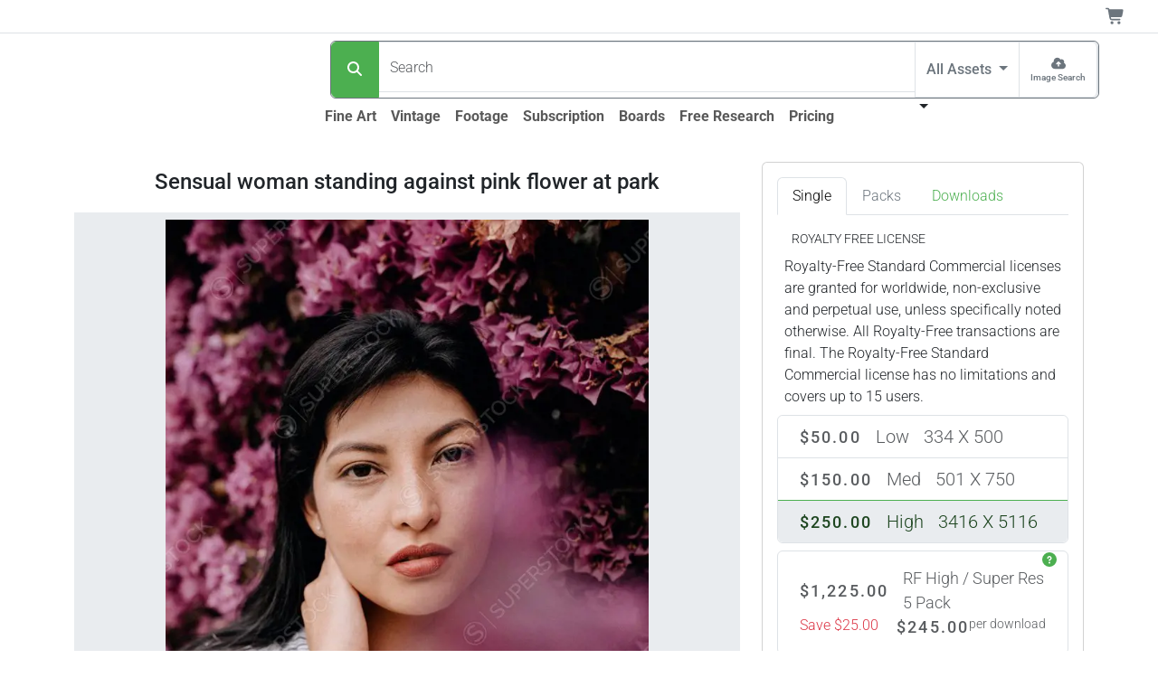

--- FILE ---
content_type: text/html;charset=UTF-8
request_url: https://www.superstock.com/asset/sensual-woman-standing-against-pink-flower-park/1815-18052198
body_size: 30398
content:
<!DOCTYPE html><html lang="en" data-bs-theme="auto" data-beasties-container><head>
  <link rel="preload" href="https://www.superstock.com/cdn/1815/Comp/1815-18052198.webp" as="image" type="image/webp" imagesrcset="https://www.superstock.com/cdn/1815/CompThumb/1815-18052198.webp 300w, https://www.superstock.com/cdn/1815/CompPreview/1815-18052198.webp 454w, https://www.superstock.com/cdn/1815/Comp/1815-18052198.webp 684w" imagesizes="(min-width: 1081px) 1024px, (min-width: 993px) 680px, (min-width: 721px) 1024px, (min-width: 491px) 680px, 450px" fetchpriority="high"><meta charset="utf-8">
  <title>Sensual woman standing against pink flower at park - SuperStock</title>
  <base href="/">
  <meta name="color-scheme" content="light dark">
  <style>
    :root {
      color-scheme: light dark;
    }
  </style>
  <meta name="theme-color" media="(prefers-color-scheme: light)" content="#ffffff">
  <meta name="theme-color" media="(prefers-color-scheme: dark)" content="#0b0b0b">
  <meta name="viewport" content="width=device-width, initial-scale=1">
  <link rel="preconnect" href="https://www.googletagmanager.com">
  <link rel="dns-prefetch" href="https://www.googletagmanager.com">
  <link rel="preconnect" href="https://fonts.gstatic.com" crossorigin>
  <link rel="preconnect" href="https://fonts.googleapis.com">
  <link rel="manifest" href="/api/Layout/manifest.webmanifest">
  <style>@font-face{font-family:'Roboto';font-style:normal;font-weight:300;font-stretch:100%;font-display:swap;src:url(https://fonts.gstatic.com/s/roboto/v50/KFO7CnqEu92Fr1ME7kSn66aGLdTylUAMa3GUBGEe.woff2) format('woff2');unicode-range:U+0460-052F, U+1C80-1C8A, U+20B4, U+2DE0-2DFF, U+A640-A69F, U+FE2E-FE2F;}@font-face{font-family:'Roboto';font-style:normal;font-weight:300;font-stretch:100%;font-display:swap;src:url(https://fonts.gstatic.com/s/roboto/v50/KFO7CnqEu92Fr1ME7kSn66aGLdTylUAMa3iUBGEe.woff2) format('woff2');unicode-range:U+0301, U+0400-045F, U+0490-0491, U+04B0-04B1, U+2116;}@font-face{font-family:'Roboto';font-style:normal;font-weight:300;font-stretch:100%;font-display:swap;src:url(https://fonts.gstatic.com/s/roboto/v50/KFO7CnqEu92Fr1ME7kSn66aGLdTylUAMa3CUBGEe.woff2) format('woff2');unicode-range:U+1F00-1FFF;}@font-face{font-family:'Roboto';font-style:normal;font-weight:300;font-stretch:100%;font-display:swap;src:url(https://fonts.gstatic.com/s/roboto/v50/KFO7CnqEu92Fr1ME7kSn66aGLdTylUAMa3-UBGEe.woff2) format('woff2');unicode-range:U+0370-0377, U+037A-037F, U+0384-038A, U+038C, U+038E-03A1, U+03A3-03FF;}@font-face{font-family:'Roboto';font-style:normal;font-weight:300;font-stretch:100%;font-display:swap;src:url(https://fonts.gstatic.com/s/roboto/v50/KFO7CnqEu92Fr1ME7kSn66aGLdTylUAMawCUBGEe.woff2) format('woff2');unicode-range:U+0302-0303, U+0305, U+0307-0308, U+0310, U+0312, U+0315, U+031A, U+0326-0327, U+032C, U+032F-0330, U+0332-0333, U+0338, U+033A, U+0346, U+034D, U+0391-03A1, U+03A3-03A9, U+03B1-03C9, U+03D1, U+03D5-03D6, U+03F0-03F1, U+03F4-03F5, U+2016-2017, U+2034-2038, U+203C, U+2040, U+2043, U+2047, U+2050, U+2057, U+205F, U+2070-2071, U+2074-208E, U+2090-209C, U+20D0-20DC, U+20E1, U+20E5-20EF, U+2100-2112, U+2114-2115, U+2117-2121, U+2123-214F, U+2190, U+2192, U+2194-21AE, U+21B0-21E5, U+21F1-21F2, U+21F4-2211, U+2213-2214, U+2216-22FF, U+2308-230B, U+2310, U+2319, U+231C-2321, U+2336-237A, U+237C, U+2395, U+239B-23B7, U+23D0, U+23DC-23E1, U+2474-2475, U+25AF, U+25B3, U+25B7, U+25BD, U+25C1, U+25CA, U+25CC, U+25FB, U+266D-266F, U+27C0-27FF, U+2900-2AFF, U+2B0E-2B11, U+2B30-2B4C, U+2BFE, U+3030, U+FF5B, U+FF5D, U+1D400-1D7FF, U+1EE00-1EEFF;}@font-face{font-family:'Roboto';font-style:normal;font-weight:300;font-stretch:100%;font-display:swap;src:url(https://fonts.gstatic.com/s/roboto/v50/KFO7CnqEu92Fr1ME7kSn66aGLdTylUAMaxKUBGEe.woff2) format('woff2');unicode-range:U+0001-000C, U+000E-001F, U+007F-009F, U+20DD-20E0, U+20E2-20E4, U+2150-218F, U+2190, U+2192, U+2194-2199, U+21AF, U+21E6-21F0, U+21F3, U+2218-2219, U+2299, U+22C4-22C6, U+2300-243F, U+2440-244A, U+2460-24FF, U+25A0-27BF, U+2800-28FF, U+2921-2922, U+2981, U+29BF, U+29EB, U+2B00-2BFF, U+4DC0-4DFF, U+FFF9-FFFB, U+10140-1018E, U+10190-1019C, U+101A0, U+101D0-101FD, U+102E0-102FB, U+10E60-10E7E, U+1D2C0-1D2D3, U+1D2E0-1D37F, U+1F000-1F0FF, U+1F100-1F1AD, U+1F1E6-1F1FF, U+1F30D-1F30F, U+1F315, U+1F31C, U+1F31E, U+1F320-1F32C, U+1F336, U+1F378, U+1F37D, U+1F382, U+1F393-1F39F, U+1F3A7-1F3A8, U+1F3AC-1F3AF, U+1F3C2, U+1F3C4-1F3C6, U+1F3CA-1F3CE, U+1F3D4-1F3E0, U+1F3ED, U+1F3F1-1F3F3, U+1F3F5-1F3F7, U+1F408, U+1F415, U+1F41F, U+1F426, U+1F43F, U+1F441-1F442, U+1F444, U+1F446-1F449, U+1F44C-1F44E, U+1F453, U+1F46A, U+1F47D, U+1F4A3, U+1F4B0, U+1F4B3, U+1F4B9, U+1F4BB, U+1F4BF, U+1F4C8-1F4CB, U+1F4D6, U+1F4DA, U+1F4DF, U+1F4E3-1F4E6, U+1F4EA-1F4ED, U+1F4F7, U+1F4F9-1F4FB, U+1F4FD-1F4FE, U+1F503, U+1F507-1F50B, U+1F50D, U+1F512-1F513, U+1F53E-1F54A, U+1F54F-1F5FA, U+1F610, U+1F650-1F67F, U+1F687, U+1F68D, U+1F691, U+1F694, U+1F698, U+1F6AD, U+1F6B2, U+1F6B9-1F6BA, U+1F6BC, U+1F6C6-1F6CF, U+1F6D3-1F6D7, U+1F6E0-1F6EA, U+1F6F0-1F6F3, U+1F6F7-1F6FC, U+1F700-1F7FF, U+1F800-1F80B, U+1F810-1F847, U+1F850-1F859, U+1F860-1F887, U+1F890-1F8AD, U+1F8B0-1F8BB, U+1F8C0-1F8C1, U+1F900-1F90B, U+1F93B, U+1F946, U+1F984, U+1F996, U+1F9E9, U+1FA00-1FA6F, U+1FA70-1FA7C, U+1FA80-1FA89, U+1FA8F-1FAC6, U+1FACE-1FADC, U+1FADF-1FAE9, U+1FAF0-1FAF8, U+1FB00-1FBFF;}@font-face{font-family:'Roboto';font-style:normal;font-weight:300;font-stretch:100%;font-display:swap;src:url(https://fonts.gstatic.com/s/roboto/v50/KFO7CnqEu92Fr1ME7kSn66aGLdTylUAMa3OUBGEe.woff2) format('woff2');unicode-range:U+0102-0103, U+0110-0111, U+0128-0129, U+0168-0169, U+01A0-01A1, U+01AF-01B0, U+0300-0301, U+0303-0304, U+0308-0309, U+0323, U+0329, U+1EA0-1EF9, U+20AB;}@font-face{font-family:'Roboto';font-style:normal;font-weight:300;font-stretch:100%;font-display:swap;src:url(https://fonts.gstatic.com/s/roboto/v50/KFO7CnqEu92Fr1ME7kSn66aGLdTylUAMa3KUBGEe.woff2) format('woff2');unicode-range:U+0100-02BA, U+02BD-02C5, U+02C7-02CC, U+02CE-02D7, U+02DD-02FF, U+0304, U+0308, U+0329, U+1D00-1DBF, U+1E00-1E9F, U+1EF2-1EFF, U+2020, U+20A0-20AB, U+20AD-20C0, U+2113, U+2C60-2C7F, U+A720-A7FF;}@font-face{font-family:'Roboto';font-style:normal;font-weight:300;font-stretch:100%;font-display:swap;src:url(https://fonts.gstatic.com/s/roboto/v50/KFO7CnqEu92Fr1ME7kSn66aGLdTylUAMa3yUBA.woff2) format('woff2');unicode-range:U+0000-00FF, U+0131, U+0152-0153, U+02BB-02BC, U+02C6, U+02DA, U+02DC, U+0304, U+0308, U+0329, U+2000-206F, U+20AC, U+2122, U+2191, U+2193, U+2212, U+2215, U+FEFF, U+FFFD;}@font-face{font-family:'Roboto';font-style:normal;font-weight:500;font-stretch:100%;font-display:swap;src:url(https://fonts.gstatic.com/s/roboto/v50/KFO7CnqEu92Fr1ME7kSn66aGLdTylUAMa3GUBGEe.woff2) format('woff2');unicode-range:U+0460-052F, U+1C80-1C8A, U+20B4, U+2DE0-2DFF, U+A640-A69F, U+FE2E-FE2F;}@font-face{font-family:'Roboto';font-style:normal;font-weight:500;font-stretch:100%;font-display:swap;src:url(https://fonts.gstatic.com/s/roboto/v50/KFO7CnqEu92Fr1ME7kSn66aGLdTylUAMa3iUBGEe.woff2) format('woff2');unicode-range:U+0301, U+0400-045F, U+0490-0491, U+04B0-04B1, U+2116;}@font-face{font-family:'Roboto';font-style:normal;font-weight:500;font-stretch:100%;font-display:swap;src:url(https://fonts.gstatic.com/s/roboto/v50/KFO7CnqEu92Fr1ME7kSn66aGLdTylUAMa3CUBGEe.woff2) format('woff2');unicode-range:U+1F00-1FFF;}@font-face{font-family:'Roboto';font-style:normal;font-weight:500;font-stretch:100%;font-display:swap;src:url(https://fonts.gstatic.com/s/roboto/v50/KFO7CnqEu92Fr1ME7kSn66aGLdTylUAMa3-UBGEe.woff2) format('woff2');unicode-range:U+0370-0377, U+037A-037F, U+0384-038A, U+038C, U+038E-03A1, U+03A3-03FF;}@font-face{font-family:'Roboto';font-style:normal;font-weight:500;font-stretch:100%;font-display:swap;src:url(https://fonts.gstatic.com/s/roboto/v50/KFO7CnqEu92Fr1ME7kSn66aGLdTylUAMawCUBGEe.woff2) format('woff2');unicode-range:U+0302-0303, U+0305, U+0307-0308, U+0310, U+0312, U+0315, U+031A, U+0326-0327, U+032C, U+032F-0330, U+0332-0333, U+0338, U+033A, U+0346, U+034D, U+0391-03A1, U+03A3-03A9, U+03B1-03C9, U+03D1, U+03D5-03D6, U+03F0-03F1, U+03F4-03F5, U+2016-2017, U+2034-2038, U+203C, U+2040, U+2043, U+2047, U+2050, U+2057, U+205F, U+2070-2071, U+2074-208E, U+2090-209C, U+20D0-20DC, U+20E1, U+20E5-20EF, U+2100-2112, U+2114-2115, U+2117-2121, U+2123-214F, U+2190, U+2192, U+2194-21AE, U+21B0-21E5, U+21F1-21F2, U+21F4-2211, U+2213-2214, U+2216-22FF, U+2308-230B, U+2310, U+2319, U+231C-2321, U+2336-237A, U+237C, U+2395, U+239B-23B7, U+23D0, U+23DC-23E1, U+2474-2475, U+25AF, U+25B3, U+25B7, U+25BD, U+25C1, U+25CA, U+25CC, U+25FB, U+266D-266F, U+27C0-27FF, U+2900-2AFF, U+2B0E-2B11, U+2B30-2B4C, U+2BFE, U+3030, U+FF5B, U+FF5D, U+1D400-1D7FF, U+1EE00-1EEFF;}@font-face{font-family:'Roboto';font-style:normal;font-weight:500;font-stretch:100%;font-display:swap;src:url(https://fonts.gstatic.com/s/roboto/v50/KFO7CnqEu92Fr1ME7kSn66aGLdTylUAMaxKUBGEe.woff2) format('woff2');unicode-range:U+0001-000C, U+000E-001F, U+007F-009F, U+20DD-20E0, U+20E2-20E4, U+2150-218F, U+2190, U+2192, U+2194-2199, U+21AF, U+21E6-21F0, U+21F3, U+2218-2219, U+2299, U+22C4-22C6, U+2300-243F, U+2440-244A, U+2460-24FF, U+25A0-27BF, U+2800-28FF, U+2921-2922, U+2981, U+29BF, U+29EB, U+2B00-2BFF, U+4DC0-4DFF, U+FFF9-FFFB, U+10140-1018E, U+10190-1019C, U+101A0, U+101D0-101FD, U+102E0-102FB, U+10E60-10E7E, U+1D2C0-1D2D3, U+1D2E0-1D37F, U+1F000-1F0FF, U+1F100-1F1AD, U+1F1E6-1F1FF, U+1F30D-1F30F, U+1F315, U+1F31C, U+1F31E, U+1F320-1F32C, U+1F336, U+1F378, U+1F37D, U+1F382, U+1F393-1F39F, U+1F3A7-1F3A8, U+1F3AC-1F3AF, U+1F3C2, U+1F3C4-1F3C6, U+1F3CA-1F3CE, U+1F3D4-1F3E0, U+1F3ED, U+1F3F1-1F3F3, U+1F3F5-1F3F7, U+1F408, U+1F415, U+1F41F, U+1F426, U+1F43F, U+1F441-1F442, U+1F444, U+1F446-1F449, U+1F44C-1F44E, U+1F453, U+1F46A, U+1F47D, U+1F4A3, U+1F4B0, U+1F4B3, U+1F4B9, U+1F4BB, U+1F4BF, U+1F4C8-1F4CB, U+1F4D6, U+1F4DA, U+1F4DF, U+1F4E3-1F4E6, U+1F4EA-1F4ED, U+1F4F7, U+1F4F9-1F4FB, U+1F4FD-1F4FE, U+1F503, U+1F507-1F50B, U+1F50D, U+1F512-1F513, U+1F53E-1F54A, U+1F54F-1F5FA, U+1F610, U+1F650-1F67F, U+1F687, U+1F68D, U+1F691, U+1F694, U+1F698, U+1F6AD, U+1F6B2, U+1F6B9-1F6BA, U+1F6BC, U+1F6C6-1F6CF, U+1F6D3-1F6D7, U+1F6E0-1F6EA, U+1F6F0-1F6F3, U+1F6F7-1F6FC, U+1F700-1F7FF, U+1F800-1F80B, U+1F810-1F847, U+1F850-1F859, U+1F860-1F887, U+1F890-1F8AD, U+1F8B0-1F8BB, U+1F8C0-1F8C1, U+1F900-1F90B, U+1F93B, U+1F946, U+1F984, U+1F996, U+1F9E9, U+1FA00-1FA6F, U+1FA70-1FA7C, U+1FA80-1FA89, U+1FA8F-1FAC6, U+1FACE-1FADC, U+1FADF-1FAE9, U+1FAF0-1FAF8, U+1FB00-1FBFF;}@font-face{font-family:'Roboto';font-style:normal;font-weight:500;font-stretch:100%;font-display:swap;src:url(https://fonts.gstatic.com/s/roboto/v50/KFO7CnqEu92Fr1ME7kSn66aGLdTylUAMa3OUBGEe.woff2) format('woff2');unicode-range:U+0102-0103, U+0110-0111, U+0128-0129, U+0168-0169, U+01A0-01A1, U+01AF-01B0, U+0300-0301, U+0303-0304, U+0308-0309, U+0323, U+0329, U+1EA0-1EF9, U+20AB;}@font-face{font-family:'Roboto';font-style:normal;font-weight:500;font-stretch:100%;font-display:swap;src:url(https://fonts.gstatic.com/s/roboto/v50/KFO7CnqEu92Fr1ME7kSn66aGLdTylUAMa3KUBGEe.woff2) format('woff2');unicode-range:U+0100-02BA, U+02BD-02C5, U+02C7-02CC, U+02CE-02D7, U+02DD-02FF, U+0304, U+0308, U+0329, U+1D00-1DBF, U+1E00-1E9F, U+1EF2-1EFF, U+2020, U+20A0-20AB, U+20AD-20C0, U+2113, U+2C60-2C7F, U+A720-A7FF;}@font-face{font-family:'Roboto';font-style:normal;font-weight:500;font-stretch:100%;font-display:swap;src:url(https://fonts.gstatic.com/s/roboto/v50/KFO7CnqEu92Fr1ME7kSn66aGLdTylUAMa3yUBA.woff2) format('woff2');unicode-range:U+0000-00FF, U+0131, U+0152-0153, U+02BB-02BC, U+02C6, U+02DA, U+02DC, U+0304, U+0308, U+0329, U+2000-206F, U+20AC, U+2122, U+2191, U+2193, U+2212, U+2215, U+FEFF, U+FFFD;}@font-face{font-family:'Roboto';font-style:normal;font-weight:700;font-stretch:100%;font-display:swap;src:url(https://fonts.gstatic.com/s/roboto/v50/KFO7CnqEu92Fr1ME7kSn66aGLdTylUAMa3GUBGEe.woff2) format('woff2');unicode-range:U+0460-052F, U+1C80-1C8A, U+20B4, U+2DE0-2DFF, U+A640-A69F, U+FE2E-FE2F;}@font-face{font-family:'Roboto';font-style:normal;font-weight:700;font-stretch:100%;font-display:swap;src:url(https://fonts.gstatic.com/s/roboto/v50/KFO7CnqEu92Fr1ME7kSn66aGLdTylUAMa3iUBGEe.woff2) format('woff2');unicode-range:U+0301, U+0400-045F, U+0490-0491, U+04B0-04B1, U+2116;}@font-face{font-family:'Roboto';font-style:normal;font-weight:700;font-stretch:100%;font-display:swap;src:url(https://fonts.gstatic.com/s/roboto/v50/KFO7CnqEu92Fr1ME7kSn66aGLdTylUAMa3CUBGEe.woff2) format('woff2');unicode-range:U+1F00-1FFF;}@font-face{font-family:'Roboto';font-style:normal;font-weight:700;font-stretch:100%;font-display:swap;src:url(https://fonts.gstatic.com/s/roboto/v50/KFO7CnqEu92Fr1ME7kSn66aGLdTylUAMa3-UBGEe.woff2) format('woff2');unicode-range:U+0370-0377, U+037A-037F, U+0384-038A, U+038C, U+038E-03A1, U+03A3-03FF;}@font-face{font-family:'Roboto';font-style:normal;font-weight:700;font-stretch:100%;font-display:swap;src:url(https://fonts.gstatic.com/s/roboto/v50/KFO7CnqEu92Fr1ME7kSn66aGLdTylUAMawCUBGEe.woff2) format('woff2');unicode-range:U+0302-0303, U+0305, U+0307-0308, U+0310, U+0312, U+0315, U+031A, U+0326-0327, U+032C, U+032F-0330, U+0332-0333, U+0338, U+033A, U+0346, U+034D, U+0391-03A1, U+03A3-03A9, U+03B1-03C9, U+03D1, U+03D5-03D6, U+03F0-03F1, U+03F4-03F5, U+2016-2017, U+2034-2038, U+203C, U+2040, U+2043, U+2047, U+2050, U+2057, U+205F, U+2070-2071, U+2074-208E, U+2090-209C, U+20D0-20DC, U+20E1, U+20E5-20EF, U+2100-2112, U+2114-2115, U+2117-2121, U+2123-214F, U+2190, U+2192, U+2194-21AE, U+21B0-21E5, U+21F1-21F2, U+21F4-2211, U+2213-2214, U+2216-22FF, U+2308-230B, U+2310, U+2319, U+231C-2321, U+2336-237A, U+237C, U+2395, U+239B-23B7, U+23D0, U+23DC-23E1, U+2474-2475, U+25AF, U+25B3, U+25B7, U+25BD, U+25C1, U+25CA, U+25CC, U+25FB, U+266D-266F, U+27C0-27FF, U+2900-2AFF, U+2B0E-2B11, U+2B30-2B4C, U+2BFE, U+3030, U+FF5B, U+FF5D, U+1D400-1D7FF, U+1EE00-1EEFF;}@font-face{font-family:'Roboto';font-style:normal;font-weight:700;font-stretch:100%;font-display:swap;src:url(https://fonts.gstatic.com/s/roboto/v50/KFO7CnqEu92Fr1ME7kSn66aGLdTylUAMaxKUBGEe.woff2) format('woff2');unicode-range:U+0001-000C, U+000E-001F, U+007F-009F, U+20DD-20E0, U+20E2-20E4, U+2150-218F, U+2190, U+2192, U+2194-2199, U+21AF, U+21E6-21F0, U+21F3, U+2218-2219, U+2299, U+22C4-22C6, U+2300-243F, U+2440-244A, U+2460-24FF, U+25A0-27BF, U+2800-28FF, U+2921-2922, U+2981, U+29BF, U+29EB, U+2B00-2BFF, U+4DC0-4DFF, U+FFF9-FFFB, U+10140-1018E, U+10190-1019C, U+101A0, U+101D0-101FD, U+102E0-102FB, U+10E60-10E7E, U+1D2C0-1D2D3, U+1D2E0-1D37F, U+1F000-1F0FF, U+1F100-1F1AD, U+1F1E6-1F1FF, U+1F30D-1F30F, U+1F315, U+1F31C, U+1F31E, U+1F320-1F32C, U+1F336, U+1F378, U+1F37D, U+1F382, U+1F393-1F39F, U+1F3A7-1F3A8, U+1F3AC-1F3AF, U+1F3C2, U+1F3C4-1F3C6, U+1F3CA-1F3CE, U+1F3D4-1F3E0, U+1F3ED, U+1F3F1-1F3F3, U+1F3F5-1F3F7, U+1F408, U+1F415, U+1F41F, U+1F426, U+1F43F, U+1F441-1F442, U+1F444, U+1F446-1F449, U+1F44C-1F44E, U+1F453, U+1F46A, U+1F47D, U+1F4A3, U+1F4B0, U+1F4B3, U+1F4B9, U+1F4BB, U+1F4BF, U+1F4C8-1F4CB, U+1F4D6, U+1F4DA, U+1F4DF, U+1F4E3-1F4E6, U+1F4EA-1F4ED, U+1F4F7, U+1F4F9-1F4FB, U+1F4FD-1F4FE, U+1F503, U+1F507-1F50B, U+1F50D, U+1F512-1F513, U+1F53E-1F54A, U+1F54F-1F5FA, U+1F610, U+1F650-1F67F, U+1F687, U+1F68D, U+1F691, U+1F694, U+1F698, U+1F6AD, U+1F6B2, U+1F6B9-1F6BA, U+1F6BC, U+1F6C6-1F6CF, U+1F6D3-1F6D7, U+1F6E0-1F6EA, U+1F6F0-1F6F3, U+1F6F7-1F6FC, U+1F700-1F7FF, U+1F800-1F80B, U+1F810-1F847, U+1F850-1F859, U+1F860-1F887, U+1F890-1F8AD, U+1F8B0-1F8BB, U+1F8C0-1F8C1, U+1F900-1F90B, U+1F93B, U+1F946, U+1F984, U+1F996, U+1F9E9, U+1FA00-1FA6F, U+1FA70-1FA7C, U+1FA80-1FA89, U+1FA8F-1FAC6, U+1FACE-1FADC, U+1FADF-1FAE9, U+1FAF0-1FAF8, U+1FB00-1FBFF;}@font-face{font-family:'Roboto';font-style:normal;font-weight:700;font-stretch:100%;font-display:swap;src:url(https://fonts.gstatic.com/s/roboto/v50/KFO7CnqEu92Fr1ME7kSn66aGLdTylUAMa3OUBGEe.woff2) format('woff2');unicode-range:U+0102-0103, U+0110-0111, U+0128-0129, U+0168-0169, U+01A0-01A1, U+01AF-01B0, U+0300-0301, U+0303-0304, U+0308-0309, U+0323, U+0329, U+1EA0-1EF9, U+20AB;}@font-face{font-family:'Roboto';font-style:normal;font-weight:700;font-stretch:100%;font-display:swap;src:url(https://fonts.gstatic.com/s/roboto/v50/KFO7CnqEu92Fr1ME7kSn66aGLdTylUAMa3KUBGEe.woff2) format('woff2');unicode-range:U+0100-02BA, U+02BD-02C5, U+02C7-02CC, U+02CE-02D7, U+02DD-02FF, U+0304, U+0308, U+0329, U+1D00-1DBF, U+1E00-1E9F, U+1EF2-1EFF, U+2020, U+20A0-20AB, U+20AD-20C0, U+2113, U+2C60-2C7F, U+A720-A7FF;}@font-face{font-family:'Roboto';font-style:normal;font-weight:700;font-stretch:100%;font-display:swap;src:url(https://fonts.gstatic.com/s/roboto/v50/KFO7CnqEu92Fr1ME7kSn66aGLdTylUAMa3yUBA.woff2) format('woff2');unicode-range:U+0000-00FF, U+0131, U+0152-0153, U+02BB-02BC, U+02C6, U+02DA, U+02DC, U+0304, U+0308, U+0329, U+2000-206F, U+20AC, U+2122, U+2191, U+2193, U+2212, U+2215, U+FEFF, U+FFFD;}</style>
  <meta name="theme-color" content="#f8f9fa">
<style>:root{--bs-blue: #0d6efd;--bs-indigo: #6610f2;--bs-purple: #6f42c1;--bs-pink: #d63384;--bs-red: #dc3545;--bs-orange: #fd7e14;--bs-yellow: #ffc107;--bs-green: #198754;--bs-teal: #20c997;--bs-cyan: #0dcaf0;--bs-black: #000;--bs-white: #fff;--bs-gray: #6c757d;--bs-gray-dark: #343a40;--bs-gray-100: #f8f9fa;--bs-gray-200: #e9ecef;--bs-gray-300: #dee2e6;--bs-gray-400: #ced4da;--bs-gray-500: #adb5bd;--bs-gray-600: #6c757d;--bs-gray-700: #495057;--bs-gray-800: #343a40;--bs-gray-900: #212529;--bs-primary: #4CAF50;--bs-secondary: #6c757d;--bs-success: #36c9ae;--bs-info: #0074b3;--bs-warning: #ffc107;--bs-danger: #dc3545;--bs-light: #f8f9fa;--bs-dark: #212529;--bs-primary-rgb: 76, 175, 80;--bs-secondary-rgb: 108, 117, 125;--bs-success-rgb: 54, 201, 174;--bs-info-rgb: 0, 116, 179;--bs-warning-rgb: 255, 193, 7;--bs-danger-rgb: 220, 53, 69;--bs-light-rgb: 248, 249, 250;--bs-dark-rgb: 33, 37, 41;--bs-primary-text-emphasis: rgb(30.4, 70, 32);--bs-secondary-text-emphasis: rgb(43.2, 46.8, 50);--bs-success-text-emphasis: rgb(21.6, 80.4, 69.6);--bs-info-text-emphasis: rgb(0, 46.4, 71.6);--bs-warning-text-emphasis: rgb(102, 77.2, 2.8);--bs-danger-text-emphasis: rgb(88, 21.2, 27.6);--bs-light-text-emphasis: #495057;--bs-dark-text-emphasis: #495057;--bs-primary-bg-subtle: rgb(219.2, 239, 220);--bs-secondary-bg-subtle: rgb(225.6, 227.4, 229);--bs-success-bg-subtle: rgb(214.8, 244.2, 238.8);--bs-info-bg-subtle: rgb(204, 227.2, 239.8);--bs-warning-bg-subtle: rgb(255, 242.6, 205.4);--bs-danger-bg-subtle: rgb(248, 214.6, 217.8);--bs-light-bg-subtle: rgb(251.5, 252, 252.5);--bs-dark-bg-subtle: #ced4da;--bs-primary-border-subtle: rgb(183.4, 223, 185);--bs-secondary-border-subtle: rgb(196.2, 199.8, 203);--bs-success-border-subtle: rgb(174.6, 233.4, 222.6);--bs-info-border-subtle: rgb(153, 199.4, 224.6);--bs-warning-border-subtle: rgb(255, 230.2, 155.8);--bs-danger-border-subtle: rgb(241, 174.2, 180.6);--bs-light-border-subtle: #e9ecef;--bs-dark-border-subtle: #adb5bd;--bs-white-rgb: 255, 255, 255;--bs-black-rgb: 0, 0, 0;--bs-font-sans-serif: system-ui, -apple-system, "Segoe UI", Roboto, "Helvetica Neue", "Noto Sans", "Liberation Sans", Arial, sans-serif, "Apple Color Emoji", "Segoe UI Emoji", "Segoe UI Symbol", "Noto Color Emoji";--bs-font-monospace: SFMono-Regular, Menlo, Monaco, Consolas, "Liberation Mono", "Courier New", monospace;--bs-gradient: linear-gradient(180deg, rgba(255, 255, 255, .15), rgba(255, 255, 255, 0));--bs-body-font-family: var(--bs-font-sans-serif);--bs-body-font-size: 1rem;--bs-body-font-weight: 300;--bs-body-line-height: 1.5;--bs-body-color: #212529;--bs-body-color-rgb: 33, 37, 41;--bs-body-bg: #fff;--bs-body-bg-rgb: 255, 255, 255;--bs-emphasis-color: #000;--bs-emphasis-color-rgb: 0, 0, 0;--bs-secondary-color: rgba(33, 37, 41, .75);--bs-secondary-color-rgb: 33, 37, 41;--bs-secondary-bg: #e9ecef;--bs-secondary-bg-rgb: 233, 236, 239;--bs-tertiary-color: rgba(33, 37, 41, .5);--bs-tertiary-color-rgb: 33, 37, 41;--bs-tertiary-bg: #f8f9fa;--bs-tertiary-bg-rgb: 248, 249, 250;--bs-heading-color: inherit;--bs-link-color: #4CAF50;--bs-link-color-rgb: 76, 175, 80;--bs-link-decoration: underline;--bs-link-hover-color: rgb(60.8, 140, 64);--bs-link-hover-color-rgb: 61, 140, 64;--bs-code-color: #d63384;--bs-highlight-color: #212529;--bs-highlight-bg: rgb(255, 242.6, 205.4);--bs-border-width: 1px;--bs-border-style: solid;--bs-border-color: #dee2e6;--bs-border-color-translucent: rgba(0, 0, 0, .175);--bs-border-radius: .375rem;--bs-border-radius-sm: .25rem;--bs-border-radius-lg: .5rem;--bs-border-radius-xl: 1rem;--bs-border-radius-xxl: 2rem;--bs-border-radius-2xl: var(--bs-border-radius-xxl);--bs-border-radius-pill: 50rem;--bs-box-shadow: 0 .5rem 1rem rgba(0, 0, 0, .15);--bs-box-shadow-sm: 0 .125rem .25rem rgba(0, 0, 0, .075);--bs-box-shadow-lg: 0 1rem 3rem rgba(0, 0, 0, .175);--bs-box-shadow-inset: inset 0 1px 2px rgba(0, 0, 0, .075);--bs-focus-ring-width: .25rem;--bs-focus-ring-opacity: .25;--bs-focus-ring-color: rgba(76, 175, 80, .25);--bs-form-valid-color: #36c9ae;--bs-form-valid-border-color: #36c9ae;--bs-form-invalid-color: #dc3545;--bs-form-invalid-border-color: #dc3545}@media(prefers-color-scheme:dark){:root{color-scheme:dark;--bs-body-color: #dee2e6;--bs-body-color-rgb: 222, 226, 230;--bs-body-bg: #212529;--bs-body-bg-rgb: 33, 37, 41;--bs-emphasis-color: #fff;--bs-emphasis-color-rgb: 255, 255, 255;--bs-secondary-color: rgba(222, 226, 230, .75);--bs-secondary-color-rgb: 222, 226, 230;--bs-secondary-bg: #343a40;--bs-secondary-bg-rgb: 52, 58, 64;--bs-tertiary-color: rgba(222, 226, 230, .5);--bs-tertiary-color-rgb: 222, 226, 230;--bs-tertiary-bg: rgb(42.5, 47.5, 52.5);--bs-tertiary-bg-rgb: 43, 48, 53;--bs-primary-text-emphasis: rgb(147.6, 207, 150);--bs-secondary-text-emphasis: rgb(166.8, 172.2, 177);--bs-success-text-emphasis: rgb(134.4, 222.6, 206.4);--bs-info-text-emphasis: rgb(102, 171.6, 209.4);--bs-warning-text-emphasis: rgb(255, 217.8, 106.2);--bs-danger-text-emphasis: rgb(234, 133.8, 143.4);--bs-light-text-emphasis: #f8f9fa;--bs-dark-text-emphasis: #dee2e6;--bs-primary-bg-subtle: rgb(15.2, 35, 16);--bs-secondary-bg-subtle: rgb(21.6, 23.4, 25);--bs-success-bg-subtle: rgb(10.8, 40.2, 34.8);--bs-info-bg-subtle: rgb(0, 23.2, 35.8);--bs-warning-bg-subtle: rgb(51, 38.6, 1.4);--bs-danger-bg-subtle: rgb(44, 10.6, 13.8);--bs-light-bg-subtle: #343a40;--bs-dark-bg-subtle: #1a1d20;--bs-primary-border-subtle: rgb(45.6, 105, 48);--bs-secondary-border-subtle: rgb(64.8, 70.2, 75);--bs-success-border-subtle: rgb(32.4, 120.6, 104.4);--bs-info-border-subtle: rgb(0, 69.6, 107.4);--bs-warning-border-subtle: rgb(153, 115.8, 4.2);--bs-danger-border-subtle: rgb(132, 31.8, 41.4);--bs-light-border-subtle: #495057;--bs-dark-border-subtle: #343a40;--bs-heading-color: inherit;--bs-link-color: rgb(147.6, 207, 150);--bs-link-hover-color: rgb(169.08, 216.6, 171);--bs-link-color-rgb: 148, 207, 150;--bs-link-hover-color-rgb: 169, 217, 171;--bs-code-color: rgb(230.4, 132.6, 181.2);--bs-highlight-color: #dee2e6;--bs-highlight-bg: rgb(102, 77.2, 2.8);--bs-border-color: #495057;--bs-border-color-translucent: rgba(255, 255, 255, .15);--bs-form-valid-color: rgb(117, 183, 152.4);--bs-form-valid-border-color: rgb(117, 183, 152.4);--bs-form-invalid-color: rgb(234, 133.8, 143.4);--bs-form-invalid-border-color: rgb(234, 133.8, 143.4)}}*,*:before,*:after{box-sizing:border-box}@media(prefers-reduced-motion:no-preference){:root{scroll-behavior:smooth}}body{margin:0;font-family:var(--bs-body-font-family);font-size:var(--bs-body-font-size);font-weight:var(--bs-body-font-weight);line-height:var(--bs-body-line-height);color:var(--bs-body-color);text-align:var(--bs-body-text-align);background-color:var(--bs-body-bg);-webkit-text-size-adjust:100%;-webkit-tap-highlight-color:rgba(0,0,0,0)}hr{margin:1rem 0;color:inherit;border:0;border-top:var(--bs-border-width) solid;opacity:.25}h6,h1{margin-top:0;margin-bottom:.5rem;font-weight:500;line-height:1.2;color:var(--bs-heading-color)}h1{font-size:calc(1.375rem + 1.5vw)}@media(min-width:1200px){h1{font-size:2.5rem}}h6{font-size:1rem}ul{padding-left:2rem}ul{margin-top:0;margin-bottom:1rem}b,strong{font-weight:bolder}.small{font-size:.875em}a{color:rgba(var(--bs-link-color-rgb),var(--bs-link-opacity, 1));text-decoration:underline}a:hover{--bs-link-color-rgb: var(--bs-link-hover-color-rgb)}a:not([href]):not([class]),a:not([href]):not([class]):hover{color:inherit;text-decoration:none}img,svg{vertical-align:middle}label{display:inline-block}button{border-radius:0}button:focus:not(:focus-visible){outline:0}input,button{margin:0;font-family:inherit;font-size:inherit;line-height:inherit}button{text-transform:none}button,[type=button],[type=submit]{-webkit-appearance:button}button:not(:disabled),[type=button]:not(:disabled),[type=submit]:not(:disabled){cursor:pointer}.container-fluid,.container-xl{--bs-gutter-x: 1.5rem;--bs-gutter-y: 0;width:100%;padding-right:calc(var(--bs-gutter-x) * .5);padding-left:calc(var(--bs-gutter-x) * .5);margin-right:auto;margin-left:auto}@media(min-width:1200px){.container-xl{max-width:1140px}}@media(min-width:1400px){.container-xl{max-width:1320px}}:root{--bs-breakpoint-xs: 0;--bs-breakpoint-sm: 576px;--bs-breakpoint-md: 768px;--bs-breakpoint-lg: 992px;--bs-breakpoint-xl: 1200px;--bs-breakpoint-xxl: 1400px}.row{--bs-gutter-x: 1.5rem;--bs-gutter-y: 0;display:flex;flex-wrap:wrap;margin-top:calc(-1 * var(--bs-gutter-y));margin-right:calc(-.5 * var(--bs-gutter-x));margin-left:calc(-.5 * var(--bs-gutter-x))}.row>*{flex-shrink:0;width:100%;max-width:100%;padding-right:calc(var(--bs-gutter-x) * .5);padding-left:calc(var(--bs-gutter-x) * .5);margin-top:var(--bs-gutter-y)}@media(min-width:992px){.col-lg{flex:1 0 0}.col-lg-4{flex:0 0 auto;width:33.33333333%}.col-lg-8{flex:0 0 auto;width:66.66666667%}}.form-control{display:block;width:100%;padding:.375rem .75rem;font-size:1rem;font-weight:300;line-height:1.5;color:var(--bs-body-color);appearance:none;background-color:var(--bs-body-bg);background-clip:padding-box;border:var(--bs-border-width) solid var(--bs-border-color);border-radius:var(--bs-border-radius);transition:border-color .15s ease-in-out,box-shadow .15s ease-in-out}@media(prefers-reduced-motion:reduce){.form-control{transition:none}}.form-control:focus{color:var(--bs-body-color);background-color:var(--bs-body-bg);border-color:#a6d7a8;outline:0;box-shadow:none}.form-control::-webkit-date-and-time-value{min-width:85px;height:1.5em;margin:0}.form-control::-webkit-datetime-edit{display:block;padding:0}.form-control::placeholder{color:var(--bs-secondary-color);opacity:1}.form-control:disabled{background-color:var(--bs-secondary-bg);opacity:1}.form-control::file-selector-button{padding:.375rem .75rem;margin:-.375rem -.75rem;margin-inline-end:.75rem;color:var(--bs-body-color);background-color:var(--bs-tertiary-bg);pointer-events:none;border-color:inherit;border-style:solid;border-width:0;border-inline-end-width:var(--bs-border-width);border-radius:0;transition:color .15s ease-in-out,background-color .15s ease-in-out,border-color .15s ease-in-out,box-shadow .15s ease-in-out}@media(prefers-reduced-motion:reduce){.form-control::file-selector-button{transition:none}}.form-control:hover:not(:disabled):not([readonly])::file-selector-button{background-color:var(--bs-secondary-bg)}.input-group{position:relative;display:flex;flex-wrap:wrap;align-items:stretch;width:100%}.input-group>.form-control{position:relative;flex:1 1 auto;width:1%;min-width:0}.input-group>.form-control:focus{z-index:5}.input-group .btn{position:relative;z-index:2}.input-group .btn:focus{z-index:5}.input-group:not(.has-validation)>:not(:last-child):not(.dropdown-toggle):not(.dropdown-menu):not(.form-floating),.input-group:not(.has-validation)>.dropdown-toggle:nth-last-child(n+3),.input-group:not(.has-validation)>.form-floating:not(:last-child)>.form-control{border-top-right-radius:0;border-bottom-right-radius:0}.input-group>:not(:first-child):not(.dropdown-menu):not(.valid-tooltip):not(.valid-feedback):not(.invalid-tooltip):not(.invalid-feedback){margin-left:calc(-1 * var(--bs-border-width));border-top-left-radius:0;border-bottom-left-radius:0}.btn{--bs-btn-padding-x: .75rem;--bs-btn-padding-y: .375rem;--bs-btn-font-family: ;--bs-btn-font-size: 1rem;--bs-btn-font-weight: 400;--bs-btn-line-height: 1.5;--bs-btn-color: var(--bs-body-color);--bs-btn-bg: transparent;--bs-btn-border-width: var(--bs-border-width);--bs-btn-border-color: transparent;--bs-btn-border-radius: var(--bs-border-radius);--bs-btn-hover-border-color: transparent;--bs-btn-box-shadow: inset 0 1px 0 rgba(255, 255, 255, .15), 0 1px 1px rgba(0, 0, 0, .075);--bs-btn-disabled-opacity: .65;--bs-btn-focus-box-shadow: 0 0 0 0 rgba(var(--bs-btn-focus-shadow-rgb), .5);display:inline-block;padding:var(--bs-btn-padding-y) var(--bs-btn-padding-x);font-family:var(--bs-btn-font-family);font-size:var(--bs-btn-font-size);font-weight:var(--bs-btn-font-weight);line-height:var(--bs-btn-line-height);color:var(--bs-btn-color);text-align:center;text-decoration:none;vertical-align:middle;cursor:pointer;-webkit-user-select:none;user-select:none;border:var(--bs-btn-border-width) solid var(--bs-btn-border-color);border-radius:var(--bs-btn-border-radius);background-color:var(--bs-btn-bg);transition:color .15s ease-in-out,background-color .15s ease-in-out,border-color .15s ease-in-out,box-shadow .15s ease-in-out}@media(prefers-reduced-motion:reduce){.btn{transition:none}}.btn:hover{color:var(--bs-btn-hover-color);background-color:var(--bs-btn-hover-bg);border-color:var(--bs-btn-hover-border-color)}.btn:focus-visible{color:var(--bs-btn-hover-color);background-color:var(--bs-btn-hover-bg);border-color:var(--bs-btn-hover-border-color);outline:0;box-shadow:var(--bs-btn-focus-box-shadow)}.btn:first-child:active{color:var(--bs-btn-active-color);background-color:var(--bs-btn-active-bg);border-color:var(--bs-btn-active-border-color)}.btn:first-child:active:focus-visible{box-shadow:var(--bs-btn-focus-box-shadow)}.btn:disabled{color:var(--bs-btn-disabled-color);pointer-events:none;background-color:var(--bs-btn-disabled-bg);border-color:var(--bs-btn-disabled-border-color);opacity:var(--bs-btn-disabled-opacity)}.btn-primary{--bs-btn-color: #fff;--bs-btn-bg: #4CAF50;--bs-btn-border-color: #4CAF50;--bs-btn-hover-color: #fff;--bs-btn-hover-bg: rgb(64.6, 148.75, 68);--bs-btn-hover-border-color: rgb(60.8, 140, 64);--bs-btn-focus-shadow-rgb: 103, 187, 106;--bs-btn-active-color: #fff;--bs-btn-active-bg: rgb(60.8, 140, 64);--bs-btn-active-border-color: rgb(57, 131.25, 60);--bs-btn-active-shadow: inset 0 3px 5px rgba(0, 0, 0, .125);--bs-btn-disabled-color: #fff;--bs-btn-disabled-bg: #4CAF50;--bs-btn-disabled-border-color: #4CAF50}.btn-outline-primary{--bs-btn-color: #4CAF50;--bs-btn-border-color: #4CAF50;--bs-btn-hover-color: #fff;--bs-btn-hover-bg: #4CAF50;--bs-btn-hover-border-color: #4CAF50;--bs-btn-focus-shadow-rgb: 76, 175, 80;--bs-btn-active-color: #fff;--bs-btn-active-bg: #4CAF50;--bs-btn-active-border-color: #4CAF50;--bs-btn-active-shadow: inset 0 3px 5px rgba(0, 0, 0, .125);--bs-btn-disabled-color: #4CAF50;--bs-btn-disabled-bg: transparent;--bs-btn-disabled-border-color: #4CAF50;--bs-gradient: none}.btn-outline-secondary{--bs-btn-color: #6c757d;--bs-btn-border-color: #6c757d;--bs-btn-hover-color: #fff;--bs-btn-hover-bg: #6c757d;--bs-btn-hover-border-color: #6c757d;--bs-btn-focus-shadow-rgb: 108, 117, 125;--bs-btn-active-color: #fff;--bs-btn-active-bg: #6c757d;--bs-btn-active-border-color: #6c757d;--bs-btn-active-shadow: inset 0 3px 5px rgba(0, 0, 0, .125);--bs-btn-disabled-color: #6c757d;--bs-btn-disabled-bg: transparent;--bs-btn-disabled-border-color: #6c757d;--bs-gradient: none}.btn-link{--bs-btn-font-weight: 400;--bs-btn-color: var(--bs-link-color);--bs-btn-bg: transparent;--bs-btn-border-color: transparent;--bs-btn-hover-color: var(--bs-link-hover-color);--bs-btn-hover-border-color: transparent;--bs-btn-active-color: var(--bs-link-hover-color);--bs-btn-active-border-color: transparent;--bs-btn-disabled-color: #6c757d;--bs-btn-disabled-border-color: transparent;--bs-btn-box-shadow: 0 0 0 #000;--bs-btn-focus-shadow-rgb: 103, 187, 106;text-decoration:underline}.btn-link:focus-visible{color:var(--bs-btn-color)}.btn-link:hover{color:var(--bs-btn-hover-color)}.fade{transition:opacity .15s linear}@media(prefers-reduced-motion:reduce){.fade{transition:none}}.fade:not(.show){opacity:0}.dropdown-toggle{white-space:nowrap}.dropdown-toggle:after{display:inline-block;margin-left:.255em;vertical-align:.255em;content:"";border-top:.3em solid;border-right:.3em solid transparent;border-bottom:0;border-left:.3em solid transparent}.dropdown-toggle:empty:after{margin-left:0}.dropdown-menu{--bs-dropdown-zindex: 1000;--bs-dropdown-min-width: 10rem;--bs-dropdown-padding-x: 0;--bs-dropdown-padding-y: .5rem;--bs-dropdown-spacer: .125rem;--bs-dropdown-font-size: 1rem;--bs-dropdown-color: var(--bs-body-color);--bs-dropdown-bg: var(--bs-body-bg);--bs-dropdown-border-color: var(--bs-border-color-translucent);--bs-dropdown-border-radius: var(--bs-border-radius);--bs-dropdown-border-width: var(--bs-border-width);--bs-dropdown-inner-border-radius: calc(var(--bs-border-radius) - var(--bs-border-width));--bs-dropdown-divider-bg: var(--bs-border-color-translucent);--bs-dropdown-divider-margin-y: .5rem;--bs-dropdown-box-shadow: var(--bs-box-shadow);--bs-dropdown-link-color: var(--bs-body-color);--bs-dropdown-link-hover-color: var(--bs-body-color);--bs-dropdown-link-hover-bg: var(--bs-tertiary-bg);--bs-dropdown-link-active-color: #fff;--bs-dropdown-link-active-bg: #4CAF50;--bs-dropdown-link-disabled-color: var(--bs-tertiary-color);--bs-dropdown-item-padding-x: 1rem;--bs-dropdown-item-padding-y: .25rem;--bs-dropdown-header-color: #6c757d;--bs-dropdown-header-padding-x: 1rem;--bs-dropdown-header-padding-y: .5rem;position:absolute;z-index:var(--bs-dropdown-zindex);display:none;min-width:var(--bs-dropdown-min-width);padding:var(--bs-dropdown-padding-y) var(--bs-dropdown-padding-x);margin:0;font-size:var(--bs-dropdown-font-size);color:var(--bs-dropdown-color);text-align:left;list-style:none;background-color:var(--bs-dropdown-bg);background-clip:padding-box;border:var(--bs-dropdown-border-width) solid var(--bs-dropdown-border-color);border-radius:var(--bs-dropdown-border-radius)}.dropdown-divider{height:0;margin:var(--bs-dropdown-divider-margin-y) 0;overflow:hidden;border-top:1px solid var(--bs-dropdown-divider-bg);opacity:1}.dropdown-item{display:block;width:100%;padding:var(--bs-dropdown-item-padding-y) var(--bs-dropdown-item-padding-x);clear:both;font-weight:400;color:var(--bs-dropdown-link-color);text-align:inherit;text-decoration:none;white-space:nowrap;background-color:transparent;border:0;border-radius:var(--bs-dropdown-item-border-radius, 0)}.dropdown-item:hover,.dropdown-item:focus{color:var(--bs-dropdown-link-hover-color);background-color:var(--bs-dropdown-link-hover-bg)}.dropdown-item:active{color:var(--bs-dropdown-link-active-color);text-decoration:none;background-color:var(--bs-dropdown-link-active-bg)}.dropdown-item:disabled{color:var(--bs-dropdown-link-disabled-color);pointer-events:none;background-color:transparent}.btn-group{position:relative;display:inline-flex;vertical-align:middle}.btn-group>.btn{position:relative;flex:1 1 auto}.btn-group>.btn:hover,.btn-group>.btn:focus,.btn-group>.btn:active{z-index:1}.btn-group{border-radius:var(--bs-border-radius)}.btn-group>:not(.btn-check:first-child)+.btn{margin-left:calc(-1 * var(--bs-border-width))}.btn-group>.btn:not(:last-child):not(.dropdown-toggle){border-top-right-radius:0;border-bottom-right-radius:0}.btn-group>.btn:nth-child(n+3),.btn-group>:not(.btn-check)+.btn{border-top-left-radius:0;border-bottom-left-radius:0}.nav{--bs-nav-link-padding-x: 1rem;--bs-nav-link-padding-y: .5rem;--bs-nav-link-font-weight: ;--bs-nav-link-color: var(--bs-link-color);--bs-nav-link-hover-color: var(--bs-link-hover-color);--bs-nav-link-disabled-color: var(--bs-secondary-color);display:flex;flex-wrap:wrap;padding-left:0;margin-bottom:0;list-style:none}.nav-link{display:block;padding:var(--bs-nav-link-padding-y) var(--bs-nav-link-padding-x);font-size:var(--bs-nav-link-font-size);font-weight:var(--bs-nav-link-font-weight);color:var(--bs-nav-link-color);text-decoration:none;background:none;border:0;transition:color .15s ease-in-out,background-color .15s ease-in-out,border-color .15s ease-in-out}@media(prefers-reduced-motion:reduce){.nav-link{transition:none}}.nav-link:hover,.nav-link:focus{color:var(--bs-nav-link-hover-color)}.nav-link:focus-visible{outline:0;box-shadow:0 0 0 .25rem #4caf5040}.nav-link:disabled{color:var(--bs-nav-link-disabled-color);pointer-events:none;cursor:default}.nav-tabs{--bs-nav-tabs-border-width: var(--bs-border-width);--bs-nav-tabs-border-color: var(--bs-border-color);--bs-nav-tabs-border-radius: var(--bs-border-radius);--bs-nav-tabs-link-hover-border-color: var(--bs-secondary-bg) var(--bs-secondary-bg) var(--bs-border-color);--bs-nav-tabs-link-active-color: var(--bs-emphasis-color);--bs-nav-tabs-link-active-bg: var(--bs-body-bg);--bs-nav-tabs-link-active-border-color: var(--bs-border-color) var(--bs-border-color) var(--bs-body-bg);border-bottom:var(--bs-nav-tabs-border-width) solid var(--bs-nav-tabs-border-color)}.nav-tabs .nav-link{margin-bottom:calc(-1 * var(--bs-nav-tabs-border-width));border:var(--bs-nav-tabs-border-width) solid transparent;border-top-left-radius:var(--bs-nav-tabs-border-radius);border-top-right-radius:var(--bs-nav-tabs-border-radius)}.nav-tabs .nav-link:hover,.nav-tabs .nav-link:focus{isolation:isolate;border-color:var(--bs-nav-tabs-link-hover-border-color)}.nav-tabs .nav-link.active{color:var(--bs-nav-tabs-link-active-color);background-color:var(--bs-nav-tabs-link-active-bg);border-color:var(--bs-nav-tabs-link-active-border-color)}.tab-content>.tab-pane{display:none}.tab-content>.active{display:block}.navbar{--bs-navbar-padding-x: 0;--bs-navbar-padding-y: .5rem;--bs-navbar-color: rgba(var(--bs-emphasis-color-rgb), .65);--bs-navbar-hover-color: rgba(var(--bs-emphasis-color-rgb), .8);--bs-navbar-disabled-color: rgba(var(--bs-emphasis-color-rgb), .3);--bs-navbar-active-color: rgba(var(--bs-emphasis-color-rgb), 1);--bs-navbar-brand-padding-y: .3125rem;--bs-navbar-brand-margin-end: 1rem;--bs-navbar-brand-font-size: 1.25rem;--bs-navbar-brand-color: rgba(var(--bs-emphasis-color-rgb), 1);--bs-navbar-brand-hover-color: rgba(var(--bs-emphasis-color-rgb), 1);--bs-navbar-nav-link-padding-x: .5rem;--bs-navbar-toggler-padding-y: .25rem;--bs-navbar-toggler-padding-x: .75rem;--bs-navbar-toggler-font-size: 1.25rem;--bs-navbar-toggler-icon-bg: url("data:image/svg+xml,%3csvg xmlns='http://www.w3.org/2000/svg' viewBox='0 0 30 30'%3e%3cpath stroke='rgba%2833, 37, 41, 0.75%29' stroke-linecap='round' stroke-miterlimit='10' stroke-width='2' d='M4 7h22M4 15h22M4 23h22'/%3e%3c/svg%3e");--bs-navbar-toggler-border-color: rgba(var(--bs-emphasis-color-rgb), .15);--bs-navbar-toggler-border-radius: var(--bs-border-radius);--bs-navbar-toggler-focus-width: 0;--bs-navbar-toggler-transition: box-shadow .15s ease-in-out;position:relative;display:flex;flex-wrap:wrap;align-items:center;justify-content:space-between;padding:var(--bs-navbar-padding-y) var(--bs-navbar-padding-x)}.navbar>.container-fluid{display:flex;flex-wrap:inherit;align-items:center;justify-content:space-between}.navbar-nav{--bs-nav-link-padding-x: 0;--bs-nav-link-padding-y: .5rem;--bs-nav-link-font-weight: ;--bs-nav-link-color: var(--bs-navbar-color);--bs-nav-link-hover-color: var(--bs-navbar-hover-color);--bs-nav-link-disabled-color: var(--bs-navbar-disabled-color);display:flex;flex-direction:column;padding-left:0;margin-bottom:0;list-style:none}.navbar-expand{flex-wrap:nowrap;justify-content:flex-start}.navbar-expand .navbar-nav{flex-direction:row}.navbar-expand .navbar-nav .nav-link{padding-right:var(--bs-navbar-nav-link-padding-x);padding-left:var(--bs-navbar-nav-link-padding-x)}.card{--bs-card-spacer-y: 1rem;--bs-card-spacer-x: 1rem;--bs-card-title-spacer-y: .5rem;--bs-card-title-color: ;--bs-card-subtitle-color: ;--bs-card-border-width: var(--bs-border-width);--bs-card-border-color: var(--bs-border-color-translucent);--bs-card-border-radius: var(--bs-border-radius);--bs-card-box-shadow: ;--bs-card-inner-border-radius: calc(var(--bs-border-radius) - (var(--bs-border-width)));--bs-card-cap-padding-y: .5rem;--bs-card-cap-padding-x: 1rem;--bs-card-cap-bg: rgba(var(--bs-body-color-rgb), .03);--bs-card-cap-color: ;--bs-card-height: ;--bs-card-color: ;--bs-card-bg: var(--bs-body-bg);--bs-card-img-overlay-padding: 1rem;--bs-card-group-margin: .75rem;position:relative;display:flex;flex-direction:column;min-width:0;height:var(--bs-card-height);color:var(--bs-body-color);word-wrap:break-word;background-color:var(--bs-card-bg);background-clip:border-box;border:var(--bs-card-border-width) solid var(--bs-card-border-color);border-radius:var(--bs-card-border-radius)}.card>.list-group{border-top:inherit;border-bottom:inherit}.card>.list-group:first-child{border-top-width:0;border-top-left-radius:var(--bs-card-inner-border-radius);border-top-right-radius:var(--bs-card-inner-border-radius)}.card>.list-group:last-child{border-bottom-width:0;border-bottom-right-radius:var(--bs-card-inner-border-radius);border-bottom-left-radius:var(--bs-card-inner-border-radius)}.card-body{flex:1 1 auto;padding:var(--bs-card-spacer-y) var(--bs-card-spacer-x);color:var(--bs-card-color)}.card-title{margin-bottom:var(--bs-card-title-spacer-y);color:var(--bs-card-title-color)}.card-text:last-child{margin-bottom:0}.badge{--bs-badge-padding-x: .65em;--bs-badge-padding-y: .35em;--bs-badge-font-size: .75em;--bs-badge-font-weight: 700;--bs-badge-color: #fff;--bs-badge-border-radius: var(--bs-border-radius);display:inline-block;padding:var(--bs-badge-padding-y) var(--bs-badge-padding-x);font-size:var(--bs-badge-font-size);font-weight:var(--bs-badge-font-weight);line-height:1;color:var(--bs-badge-color);text-align:center;white-space:nowrap;vertical-align:baseline;border-radius:var(--bs-badge-border-radius)}.badge:empty{display:none}.btn .badge{position:relative;top:-1px}@keyframes progress-bar-stripes{0%{background-position-x:var(--bs-progress-height)}}.progress{--bs-progress-height: 1rem;--bs-progress-font-size: .75rem;--bs-progress-bg: var(--bs-secondary-bg);--bs-progress-border-radius: var(--bs-border-radius);--bs-progress-box-shadow: var(--bs-box-shadow-inset);--bs-progress-bar-color: #fff;--bs-progress-bar-bg: #4CAF50;--bs-progress-bar-transition: width .6s ease;display:flex;height:var(--bs-progress-height);overflow:hidden;font-size:var(--bs-progress-font-size);background-color:var(--bs-progress-bg);border-radius:var(--bs-progress-border-radius)}.progress-bar{display:flex;flex-direction:column;justify-content:center;overflow:hidden;color:var(--bs-progress-bar-color);text-align:center;white-space:nowrap;background-color:var(--bs-progress-bar-bg);transition:var(--bs-progress-bar-transition)}@media(prefers-reduced-motion:reduce){.progress-bar{transition:none}}.progress-bar-striped{background-image:linear-gradient(45deg,rgba(255,255,255,.15) 25%,transparent 25%,transparent 50%,rgba(255,255,255,.15) 50%,rgba(255,255,255,.15) 75%,transparent 75%,transparent);background-size:var(--bs-progress-height) var(--bs-progress-height)}.progress-bar-animated{animation:1s linear infinite progress-bar-stripes}@media(prefers-reduced-motion:reduce){.progress-bar-animated{animation:none}}.list-group{--bs-list-group-color: var(--bs-body-color);--bs-list-group-bg: var(--bs-body-bg);--bs-list-group-border-color: var(--bs-border-color);--bs-list-group-border-width: var(--bs-border-width);--bs-list-group-border-radius: var(--bs-border-radius);--bs-list-group-item-padding-x: 1rem;--bs-list-group-item-padding-y: .5rem;--bs-list-group-action-color: var(--bs-secondary-color);--bs-list-group-action-hover-color: var(--bs-emphasis-color);--bs-list-group-action-hover-bg: var(--bs-tertiary-bg);--bs-list-group-action-active-color: var(--bs-body-color);--bs-list-group-action-active-bg: var(--bs-secondary-bg);--bs-list-group-disabled-color: var(--bs-secondary-color);--bs-list-group-disabled-bg: var(--bs-body-bg);--bs-list-group-active-color: #fff;--bs-list-group-active-bg: #4CAF50;--bs-list-group-active-border-color: #4CAF50;display:flex;flex-direction:column;padding-left:0;margin-bottom:0;border-radius:var(--bs-list-group-border-radius)}.list-group-item{position:relative;display:block;padding:var(--bs-list-group-item-padding-y) var(--bs-list-group-item-padding-x);color:var(--bs-list-group-color);text-decoration:none;background-color:var(--bs-list-group-bg);border:var(--bs-list-group-border-width) solid var(--bs-list-group-border-color)}.list-group-item:first-child{border-top-left-radius:inherit;border-top-right-radius:inherit}.list-group-item:last-child{border-bottom-right-radius:inherit;border-bottom-left-radius:inherit}.list-group-item:disabled{color:var(--bs-list-group-disabled-color);pointer-events:none;background-color:var(--bs-list-group-disabled-bg)}.list-group-item.active{z-index:2;color:var(--bs-list-group-active-color);background-color:var(--bs-list-group-active-bg);border-color:var(--bs-list-group-active-border-color)}.list-group-item+.list-group-item{border-top-width:0}.list-group-item+.list-group-item.active{margin-top:calc(-1 * var(--bs-list-group-border-width));border-top-width:var(--bs-list-group-border-width)}.list-group-item-action{width:100%;color:var(--bs-list-group-action-color);text-align:inherit}.list-group-item-action:not(.active):hover,.list-group-item-action:not(.active):focus{z-index:1;color:var(--bs-list-group-action-hover-color);text-decoration:none;background-color:var(--bs-list-group-action-hover-bg)}.list-group-item-action:not(.active):active{color:var(--bs-list-group-action-active-color);background-color:var(--bs-list-group-action-active-bg)}.list-group-flush{border-radius:0}.list-group-flush>.list-group-item{border-width:0 0 var(--bs-list-group-border-width)}.list-group-flush>.list-group-item:last-child{border-bottom-width:0}.btn-close{--bs-btn-close-color: #000;--bs-btn-close-bg: url("data:image/svg+xml,%3csvg xmlns='http://www.w3.org/2000/svg' viewBox='0 0 16 16' fill='%23000'%3e%3cpath d='M.293.293a1 1 0 0 1 1.414 0L8 6.586 14.293.293a1 1 0 1 1 1.414 1.414L9.414 8l6.293 6.293a1 1 0 0 1-1.414 1.414L8 9.414l-6.293 6.293a1 1 0 0 1-1.414-1.414L6.586 8 .293 1.707a1 1 0 0 1 0-1.414'/%3e%3c/svg%3e");--bs-btn-close-opacity: .5;--bs-btn-close-hover-opacity: .75;--bs-btn-close-focus-shadow: 0 0 0 .25rem rgba(76, 175, 80, .25);--bs-btn-close-focus-opacity: 1;--bs-btn-close-disabled-opacity: .25;box-sizing:content-box;width:1em;height:1em;padding:.25em;color:var(--bs-btn-close-color);background:transparent var(--bs-btn-close-bg) center/1em auto no-repeat;filter:var(--bs-btn-close-filter);border:0;border-radius:.375rem;opacity:var(--bs-btn-close-opacity)}.btn-close:hover{color:var(--bs-btn-close-color);text-decoration:none;opacity:var(--bs-btn-close-hover-opacity)}.btn-close:focus{outline:0;box-shadow:var(--bs-btn-close-focus-shadow);opacity:var(--bs-btn-close-focus-opacity)}.btn-close:disabled{pointer-events:none;-webkit-user-select:none;user-select:none;opacity:var(--bs-btn-close-disabled-opacity)}:root{--bs-btn-close-filter: }@media(prefers-color-scheme:dark){:root{--bs-btn-close-filter: invert(1) grayscale(100%) brightness(200%)}}.toast-container{--bs-toast-zindex: 1090;position:absolute;z-index:var(--bs-toast-zindex);width:max-content;max-width:100%;pointer-events:none}.carousel{position:relative}:root{--bs-carousel-indicator-active-bg: #fff;--bs-carousel-caption-color: #fff;--bs-carousel-control-icon-filter: }@media(prefers-color-scheme:dark){:root{--bs-carousel-indicator-active-bg: #000;--bs-carousel-caption-color: #000;--bs-carousel-control-icon-filter: invert(1) grayscale(100)}}.link-primary{color:RGBA(var(--bs-primary-rgb),var(--bs-link-opacity, 1))!important;text-decoration-color:RGBA(var(--bs-primary-rgb),var(--bs-link-underline-opacity, 1))!important}.link-primary:hover,.link-primary:focus{color:RGBA(61,140,64,var(--bs-link-opacity, 1))!important;text-decoration-color:RGBA(61,140,64,var(--bs-link-underline-opacity, 1))!important}.link-secondary{color:RGBA(var(--bs-secondary-rgb),var(--bs-link-opacity, 1))!important;text-decoration-color:RGBA(var(--bs-secondary-rgb),var(--bs-link-underline-opacity, 1))!important}.link-secondary:hover,.link-secondary:focus{color:RGBA(86,94,100,var(--bs-link-opacity, 1))!important;text-decoration-color:RGBA(86,94,100,var(--bs-link-underline-opacity, 1))!important}.link-info{color:RGBA(var(--bs-info-rgb),var(--bs-link-opacity, 1))!important;text-decoration-color:RGBA(var(--bs-info-rgb),var(--bs-link-underline-opacity, 1))!important}.link-info:hover,.link-info:focus{color:RGBA(0,93,143,var(--bs-link-opacity, 1))!important;text-decoration-color:RGBA(0,93,143,var(--bs-link-underline-opacity, 1))!important}.sticky-top{position:sticky;top:0;z-index:1020}.visually-hidden{width:1px!important;height:1px!important;padding:0!important;margin:-1px!important;overflow:hidden!important;clip:rect(0,0,0,0)!important;white-space:nowrap!important;border:0!important}.visually-hidden:not(caption){position:absolute!important}.visually-hidden *{overflow:hidden!important}.d-inline{display:inline!important}.d-inline-block{display:inline-block!important}.d-block{display:block!important}.d-flex{display:flex!important}.d-none{display:none!important}.position-relative{position:relative!important}.border{border:var(--bs-border-width) var(--bs-border-style) var(--bs-border-color)!important}.border-0{border:0!important}.border-top-0{border-top:0!important}.border-bottom{border-bottom:var(--bs-border-width) var(--bs-border-style) var(--bs-border-color)!important}.border-bottom-0{border-bottom:0!important}.border-secondary{--bs-border-opacity: 1;border-color:rgba(var(--bs-secondary-rgb),var(--bs-border-opacity))!important}.w-100{width:100%!important}.h-100{height:100%!important}.flex-row{flex-direction:row!important}.flex-column{flex-direction:column!important}.flex-wrap{flex-wrap:wrap!important}.justify-content-start{justify-content:flex-start!important}.justify-content-center{justify-content:center!important}.justify-content-between{justify-content:space-between!important}.justify-content-around{justify-content:space-around!important}.align-items-center{align-items:center!important}.align-content-center{align-content:center!important}.mt-1{margin-top:.25rem!important}.mt-2{margin-top:.5rem!important}.mt-3{margin-top:1rem!important}.mt-4{margin-top:1.5rem!important}.mb-2{margin-bottom:.5rem!important}.mb-3{margin-bottom:1rem!important}.ms-2{margin-left:.5rem!important}.p-0{padding:0!important}.p-2{padding:.5rem!important}.p-4{padding:1.5rem!important}.pt-0{padding-top:0!important}.pt-3{padding-top:1rem!important}.pt-4{padding-top:1.5rem!important}.pe-1{padding-right:.25rem!important}.pe-2{padding-right:.5rem!important}.pb-2{padding-bottom:.5rem!important}.ps-1{padding-left:.25rem!important}.ps-2{padding-left:.5rem!important}.gap-1{gap:.25rem!important}.gap-2{gap:.5rem!important}.row-gap-3{row-gap:1rem!important}.fs-3{font-size:calc(1.3rem + .6vw)!important}.fst-italic{font-style:italic!important}.fw-normal{font-weight:400!important}.text-center{text-align:center!important}.text-decoration-none{text-decoration:none!important}.text-decoration-underline{text-decoration:underline!important}.text-uppercase{text-transform:uppercase!important}.text-nowrap{white-space:nowrap!important}.text-secondary{--bs-text-opacity: 1;color:rgba(var(--bs-secondary-rgb),var(--bs-text-opacity))!important}.text-muted{--bs-text-opacity: 1;color:var(--bs-secondary-color)!important}.bg-danger{--bs-bg-opacity: 1;background-color:rgba(var(--bs-danger-rgb),var(--bs-bg-opacity))!important}.bg-body{--bs-bg-opacity: 1;background-color:rgba(var(--bs-body-bg-rgb),var(--bs-bg-opacity))!important}.bg-body-secondary{--bs-bg-opacity: 1;background-color:rgba(var(--bs-secondary-bg-rgb),var(--bs-bg-opacity))!important}.bg-secondary-subtle{background-color:var(--bs-secondary-bg-subtle)!important}.rounded{border-radius:var(--bs-border-radius)!important}.rounded-pill{border-radius:var(--bs-border-radius-pill)!important}.rounded-end{border-top-right-radius:var(--bs-border-radius)!important;border-bottom-right-radius:var(--bs-border-radius)!important}.invisible{visibility:hidden!important}@media(min-width:576px){.d-sm-block{display:block!important}.d-sm-none{display:none!important}.gap-sm-3{gap:1rem!important}}@media(min-width:992px){.d-lg-block{display:block!important}.d-lg-none{display:none!important}}@media(min-width:1200px){.fs-3{font-size:1.75rem!important}}:root{--sans-font: ui-sans-serif, -apple-system, BlinkMacSystemFont, "Segoe UI", Roboto, Helvetica, Arial, "Noto Sans", "Apple Color Emoji", "Segoe UI Emoji"}body{height:100%;font-family:"Roboto",var(--sans-font);font-size-adjust:.52}h1{font-family:"Roboto",var(--sans-font)}html{min-height:100%}a{cursor:pointer;color:var(--bs-info)}a.web-link-no-hover:hover{text-decoration:none!important}.nav-tabs{margin-bottom:0}.no-underline{text-decoration:none!important}.z2k{z-index:2000!important}.fs-0{font-size:0!important}fa-icon{display:inline-block;width:1em;height:1em;line-height:1;min-width:1em}fa-icon svg.svg-inline--fa{display:inline-block!important;width:1em;height:1em;vertical-align:-.125em;margin-right:.125em}
</style><link rel="stylesheet" href="/app/styles-FEWPZMLE.css" media="print" onload="this.media='all'"><noscript><link rel="stylesheet" href="/app/styles-FEWPZMLE.css"></noscript><link rel="apple-touch-icon" href="/dynamic/sites/1/icon-f6fe5003-42a3-4069-b0b9-8dfc42e0b1ae/apple.png"><link rel="icon" href="/dynamic/sites/1/icon-f6fe5003-42a3-4069-b0b9-8dfc42e0b1ae/favicon.ico" type="image/x-icon"><link rel="preconnect" href="https://auth.superstock.com" crossorigin><meta name="twitter:title" content="Sensual woman standing against pink flower at park - SuperStock"><meta property="og:title" content="Sensual woman standing against pink flower at park - SuperStock"><link rel="canonical" href="https://www.superstock.com/asset/sensual-woman-standing-against-pink-flower-park/1815-18052198"><meta name="description" content="Stock image 1815-18052198: Sensual woman standing against pink flower at park"><meta property="og:description" content="Stock image 1815-18052198: Sensual woman standing against pink flower at park"><meta property="og:url" content="https://www.superstock.com/asset/sensual-woman-standing-against-pink-flower-park/1815-18052198"><meta property="og:image" content="https://www.superstock.com/cdn/1815/Comp/1815-18052198.jpg"><meta name="twitter:image" content="https://www.superstock.com/cdn/1815/Comp/1815-18052198.jpg"><meta name="twitter:site" content="SuperStock"><meta property="og:site_name" content="SuperStock"><meta name="twitter:card" content="photo"><meta name="keywords" content="30 to 40 years old, 30-35, 30-35 years, 30-40, 30'S, adult, attractive, beautiful, black, black hair, casual, casual clothing, Clothing, Color Image, colors, day, ethnicity, female, flower, front, front view, frontal, good-looking, hair, handsome, head-on, Hispanic, human, Latin, Latin-American, leisure wear, location, looking at camera, magenta, Mid Adult, One, One Person, one woman only, orientation, outdoors, people, photo, photography, pink, plant, portrait, pretty, selective focus, sensuality, sensuous, shot, size, standing, thirties, Top section, upper body, vertical, View, waist-up, woman"><meta property="og:image:width" content="683.7341673182174"><meta name="twitter:image:width" content="683.7341673182174"><meta property="og:image:height" content="1024"><meta name="twitter:image:height" content="1024"><meta name="copyright" content="©2026 SuperStock"><meta name="robots" content="max-image-preview:large, index, follow"><meta name="date" content="2026-01-14T07:31:00.770Z"><style ng-app-id="ng">.main-wrapper[_ngcontent-ng-c192672951]{display:flex;min-height:100vh;flex-direction:column;justify-content:space-between}.main-content[_ngcontent-ng-c192672951]{flex:1}</style><style ng-app-id="ng">div.menu[_ngcontent-ng-c3557102455]{display:flex;flex-direction:row;justify-content:flex-start;flex-wrap:wrap}.top[_ngcontent-ng-c3557102455]{padding-top:.25rem;padding-bottom:.25rem}.top-line[_ngcontent-ng-c3557102455]{height:1.75rem}div.right[_ngcontent-ng-c3557102455]{display:flex;flex-direction:row;justify-content:flex-end}.search-newline[_ngcontent-ng-c3557102455]{flex-grow:3}app-search-box[_ngcontent-ng-c3557102455]{flex-grow:2}.search-lg[_ngcontent-ng-c3557102455]{max-width:850px}app-menu[_ngcontent-ng-c3557102455]{overflow-y:overlay;margin-left:-10px;margin-right:-10px}app-progress-bar[_ngcontent-ng-c3557102455]{position:absolute;bottom:0;left:0;right:0;height:3px}app-logo[_ngcontent-ng-c3557102455]{width:300px}@media screen and (max-width:768px){app-logo[_ngcontent-ng-c3557102455]{width:200px}}@media screen and (max-width:576px){app-logo[_ngcontent-ng-c3557102455]{width:180px}}</style><style ng-app-id="ng">footer[_ngcontent-ng-c4160181345]{overflow-x:hidden}</style><style ng-app-id="ng">.count[_ngcontent-ng-c530786905]{margin-top:-3px}fa-icon[_ngcontent-ng-c530786905]{font-size:1.4rem}a[_ngcontent-ng-c530786905]{color:var(--bs-secondary)}</style><style ng-app-id="ng">.dropdown-toggle[_ngcontent-ng-c2894503724]:after{display:none}.on-top[_ngcontent-ng-c2894503724]{z-index:1030!important}div[_ngcontent-ng-c2894503724]   fa-icon[_ngcontent-ng-c2894503724]{margin-right:.5rem}.empty[_ngcontent-ng-c2894503724]{padding-left:1.5rem}</style><style ng-app-id="ng">img[_ngcontent-ng-c3001046917]{display:block}</style><style ng-app-id="ng">ul[_ngcontent-ng-c1537145919]{display:flex;flex-direction:row;justify-content:flex-start space-between}app-web-link[_ngcontent-ng-c1537145919]{white-space:nowrap;font-weight:700}li[_ngcontent-ng-c1537145919]{border-bottom:3px solid transparent;transition:border-bottom .2s ease-in-out;padding-bottom:3px}li[_ngcontent-ng-c1537145919]:hover{border-bottom:3px solid!important}li.active[_ngcontent-ng-c1537145919]{border-bottom:3px solid var(--bs-secondary)}</style><style ng-app-id="ng">.progress-bar[_ngcontent-ng-c3953928799]{opacity:.5}</style><style ng-app-id="ng">.toast-container[_ngcontent-ng-c2989186244]{white-space:nowrap;position:fixed;bottom:0;width:100%;z-index:1200}fa-icon[_ngcontent-ng-c2989186244]{margin-right:.75rem;display:none}.btn-warning[_ngcontent-ng-c2989186244]   .warning[_ngcontent-ng-c2989186244], .btn-danger[_ngcontent-ng-c2989186244]   .danger[_ngcontent-ng-c2989186244], .btn-success[_ngcontent-ng-c2989186244]   .success[_ngcontent-ng-c2989186244]{display:inline!important}</style><style ng-app-id="ng">app-logo-image[_ngcontent-ng-c250515309]{max-width:200px}.flex-column[_ngcontent-ng-c250515309]   h6[_ngcontent-ng-c250515309]{text-decoration:none}[_nghost-ng-c250515309]{font-weight:400}</style><style ng-app-id="ng">.footer-bottom[_ngcontent-ng-c937106747]{letter-spacing:.1em;width:100%}</style><style ng-app-id="ng">div[_ngcontent-ng-c1531994867]{width:100%}div.masked[_ngcontent-ng-c1531994867]{mask-size:cover;mask-position:center;mask-repeat:no-repeat;-webkit-mask-size:cover;-webkit-mask-repeat:no-repeat;-webkit-mask-position:center;background-color:currentcolor;color:var(--bs-body-color);mask-image:var(--mask-image)}div.masked[_ngcontent-ng-c1531994867], img[_ngcontent-ng-c1531994867]{aspect-ratio:75/14}img[_ngcontent-ng-c1531994867]{width:100%;height:100%;object-fit:contain}</style><style ng-app-id="ng">fa-icon[_ngcontent-ng-c3679281522]{margin-top:5px}.social-icon[_ngcontent-ng-c3679281522]{margin:0 10px 0 0;display:inline-block;width:26px;height:26px;border-radius:13px;font-size:15px;text-align:center;transition:all .2s ease-out}</style><style ng-app-id="ng">span[_ngcontent-ng-c462566016]{display:block;width:20px;height:20px;margin-bottom:5px}select[_ngcontent-ng-c462566016]{max-width:135px}.dropdown-toggle[_ngcontent-ng-c462566016]{height:100%;border-radius:0}input[_ngcontent-ng-c462566016]{padding-right:2rem;height:3.5rem}.btn-group[_ngcontent-ng-c462566016]{background-color:var(--bs-body-bg)!important}.btn-group[_ngcontent-ng-c462566016]   .btn[_ngcontent-ng-c462566016]{border-radius:0}.btn-search-close[_ngcontent-ng-c462566016]{z-index:200;margin-right:.325rem;position:absolute;top:50%;right:0;-ms-transform:translateY(-50%);transform:translateY(-50%)}.lock[_ngcontent-ng-c462566016]{display:inline-block;opacity:.5;margin-top:-15px;margin-left:-5px}.search-icon[_ngcontent-ng-c462566016]{margin-left:5px;margin-right:-10px}.dropdown-toggle[_ngcontent-ng-c462566016]:has(>.small):after{display:none}.empty[_ngcontent-ng-c462566016]{height:0}@media(max-width:575.98px){button[_ngcontent-ng-c462566016]:has(>span.empty){padding-left:2rem}}</style><style ng-app-id="ng">.nav-item[_ngcontent-ng-c2503808535]   .active[_ngcontent-ng-c2503808535]{background-color:var(--bs-secondary-bg)}</style><style ng-app-id="ng">.keywords[_ngcontent-ng-c1282631074]{padding:0!important;display:inline-block!important}h2[_ngcontent-ng-c1282631074]{font-size:1.533rem;margin:0 4px 16px 0}.hidden[_ngcontent-ng-c1282631074]{display:none}span[_ngcontent-ng-c1282631074]{font-weight:300!important}</style><style ng-app-id="ng">.icons[_ngcontent-ng-c3007581018]   a[_ngcontent-ng-c3007581018]{padding:.75rem}.sku[_ngcontent-ng-c3007581018]{font-weight:700}div.outer-box[_ngcontent-ng-c3007581018]{width:100%;max-width:1024px;max-height:1024px;margin-bottom:20px;display:flex;align-items:center}div.inner-box[_ngcontent-ng-c3007581018]{width:100%;max-height:800px}.header[_ngcontent-ng-c3007581018]{text-align:center}.description[_ngcontent-ng-c3007581018]{overflow-wrap:break-word}h1[_ngcontent-ng-c3007581018]{overflow-wrap:break-word;font-size:x-large;text-align:center;font-weight:500;line-height:1.2;margin-bottom:20px;position:relative}h1[_ngcontent-ng-c3007581018]:after{content:"";left:0;right:0;height:2px;bottom:-14px;position:absolute;margin:0 auto;width:150px}app-asset-thumbnail[_ngcontent-ng-c3007581018]{max-height:100%;flex-grow:1}</style><style ng-app-id="ng">h2[_ngcontent-ng-c2722479147]{font-size:1.533rem;margin:0 4px 16px 0}button[_ngcontent-ng-c2722479147]{color:var(--bs-info)}</style><style ng-app-id="ng">[_nghost-ng-c2436355947]{display:block}app-image-thumbnail[_ngcontent-ng-c2436355947]{display:block}.media[_ngcontent-ng-c2436355947]{height:100%;width:100%;max-height:800px}.clickable[_ngcontent-ng-c2436355947]{cursor:pointer}a[_ngcontent-ng-c2436355947], div[_ngcontent-ng-c2436355947]{height:100%;width:100%}.btn-next[_ngcontent-ng-c2436355947], .btn-prev[_ngcontent-ng-c2436355947]{position:absolute;top:50%;z-index:1;transform:translateY(-50%)}.btn-prev[_ngcontent-ng-c2436355947]{left:0}.btn-next[_ngcontent-ng-c2436355947]{right:0}.preview-header[_ngcontent-ng-c2436355947], .preview-footer[_ngcontent-ng-c2436355947]{cursor:default;opacity:0;width:unset;position:absolute;height:35px;z-index:3;left:0;right:0;display:flex;justify-content:space-between;white-space:nowrap;overflow:hidden}.preview-header[_ngcontent-ng-c2436355947]{top:0}.preview-footer[_ngcontent-ng-c2436355947]{bottom:0}.primary-overlay[_ngcontent-ng-c2436355947]{background-color:#64646459;color:#fff}.secondary-overlay[_ngcontent-ng-c2436355947]{background-color:#e6e6e6a6}.overlay-item[_ngcontent-ng-c2436355947]{width:max-content;align-self:center;padding:5px}.preview-box[_ngcontent-ng-c2436355947]{display:block;width:100%;position:relative}.preview-box[_ngcontent-ng-c2436355947]   .preview-boxed[_ngcontent-ng-c2436355947]{z-index:3;padding:5px;position:absolute;inset:0}.preview-box[_ngcontent-ng-c2436355947]   .right-bottom[_ngcontent-ng-c2436355947]{padding-right:5px;z-index:3;position:absolute;bottom:0;right:0}.preview-box[_ngcontent-ng-c2436355947]   .left-bottom[_ngcontent-ng-c2436355947]{padding-left:5px;z-index:3;position:absolute;bottom:0;left:0}.preview-box[_ngcontent-ng-c2436355947]   .right[_ngcontent-ng-c2436355947]{text-align:right}.preview-box[_ngcontent-ng-c2436355947]   .left[_ngcontent-ng-c2436355947]{text-align:left}.preview-box[_ngcontent-ng-c2436355947]:hover   .preview-header[_ngcontent-ng-c2436355947], .preview-box[_ngcontent-ng-c2436355947]:hover   .preview-footer[_ngcontent-ng-c2436355947]{opacity:100%;transition:opacity .2s}</style><style ng-app-id="ng">nav[_ngcontent-ng-c3786950144]{position:fixed;bottom:0;width:100%;z-index:10;margin-left:-.75rem}.widget-container[_ngcontent-ng-c3786950144]{flex:1;display:inline-block;white-space:nowrap;overflow-x:scroll;overflow-y:hidden;margin-bottom:0;height:197px}.board-holder[_ngcontent-ng-c3786950144]{width:25%;max-width:300px;min-width:200px;padding:3px;height:197px}.asset-container[_ngcontent-ng-c3786950144]{flex-shrink:0;height:180px;padding-top:.325rem;padding-right:.325rem}.asset-container[_ngcontent-ng-c3786950144]:first-child{padding-left:.325rem}.board-btn[_ngcontent-ng-c3786950144]{border-radius:5px 5px 0 0;font-size:14px;margin-bottom:-1px;border:none!important;box-shadow:none!important;outline:none!important}.board-btn[_ngcontent-ng-c3786950144]:hover, .board-btn[_ngcontent-ng-c3786950144]:focus{border:none!important;box-shadow:none!important;outline:none!important}label[_ngcontent-ng-c3786950144]{font-size:smaller}.form-check-label[_ngcontent-ng-c3786950144]{padding-left:5px}.reverse[_ngcontent-ng-c3786950144]{flex-direction:row-reverse!important}</style><style ng-app-id="ng">strong[_ngcontent-ng-c1901733709]{font-weight:700;padding-right:.325rem}</style><style ng-app-id="ng">.nav-link-secondary[_ngcontent-ng-c2532479348]{color:var(--bs-secondary)}.nav-link-secondary[_ngcontent-ng-c2532479348]   .active[_ngcontent-ng-c2532479348]{color:var(--bs-nav-tabs-link-active-color)!important}</style><style ng-app-id="ng">.license-container[_ngcontent-ng-c547987887]{cursor:pointer}.price[_ngcontent-ng-c547987887]{margin-left:.5rem}.license-name[_ngcontent-ng-c547987887]{font-weight:300;font-size:18px;margin-left:1rem;text-align:center}.active[_ngcontent-ng-c547987887]{color:var(--bs-primary-text-emphasis);background-color:var(--bs-secondary-bg)}.card-body[_ngcontent-ng-c547987887]{padding-top:0;padding-left:.5rem;padding-right:.5rem;padding-bottom:.5rem}.card[_ngcontent-ng-c547987887]{border:none}.single-price-container[_ngcontent-ng-c547987887]{border:1px solid}@media(max-width:1400px){.license-name[_ngcontent-ng-c547987887], .price[_ngcontent-ng-c547987887]{font-size:14px}}@media(max-width:1200px){.license-name[_ngcontent-ng-c547987887], .price[_ngcontent-ng-c547987887]{font-size:12px}}@media(max-width:990px){.license-name[_ngcontent-ng-c547987887], .price[_ngcontent-ng-c547987887]{font-size:18px}}</style><style ng-app-id="ng">[_nghost-ng-c2628298921]{cursor:pointer}.active[_nghost-ng-c2628298921]{color:var(--bs-primary-text-emphasis);background-color:var(--bs-secondary-bg)}.price-savings[_ngcontent-ng-c2628298921]{color:var(--bs-danger)}app-help[_ngcontent-ng-c2628298921]{position:absolute;right:-3px;top:-3px}.pack-count[_ngcontent-ng-c2628298921]{font-weight:300;font-size:18px;margin-left:1rem}</style><style ng-app-id="ng">span[_ngcontent-ng-c2176375611]{font-weight:500;font-size:18px;letter-spacing:2.12px}span[_ngcontent-ng-c2176375611]   .text-muted[_ngcontent-ng-c2176375611]{text-decoration:line-through}</style><style ng-app-id="ng">[_nghost-ng-c3327334363]{font-weight:300;font-size:20px;margin-left:1rem}.size[_ngcontent-ng-c3327334363]{margin-left:1rem}</style><style ng-app-id="ng">.action-icon[_ngcontent-ng-c862255344]{cursor:pointer;display:inline}</style><style ng-app-id="ng">.media[_ngcontent-ng-c323791229]{max-width:100%;height:100%;width:100%;max-height:800px;transition:opacity .03s ease-in-out;opacity:1}div[_ngcontent-ng-c323791229]{height:100%;width:100%}.image-container[_ngcontent-ng-c323791229]{overflow:hidden;position:relative;display:inline-block;width:fit-content}.magnifier-glass[_ngcontent-ng-c323791229]{cursor:none;display:flex!important;border-radius:50%;transition:width .5s;transition:height .5s;transition:opacity .5s;width:150px;height:150px;position:absolute;border:1px solid gainsboro;box-shadow:0 0 1px #dcdcdc inset,0 0 1px #dcdcdc;opacity:0;pointer-events:none;background-repeat:no-repeat;z-index:999}.nocursor[_ngcontent-ng-c323791229]{cursor:none}.hide-image[_ngcontent-ng-c323791229]{opacity:0!important;pointer-events:none}</style><script type="application/ld+json">[{"@context":"https://schema.org","@type":"BreadcrumbList","itemListElement":[{"@type":"ListItem","position":1,"name":"Home","item":"https://www.superstock.com/"},{"@type":"ListItem","position":2,"name":"Search","item":"https://www.superstock.com/search"},{"@type":"ListItem","position":3,"name":"Sensual woman standing against pink flower at park","item":"https://www.superstock.com/asset/sensual-woman-standing-against-pink-flower-park/1815-18052198"}]},{"@context":"https://schema.org","@type":"Product","name":"Sensual woman standing against pink flower at park - SuperStock","image":"https://www.superstock.com/cdn/1815/Comp/1815-18052198.webp","description":"Stock image 1815-18052198: Sensual woman standing against pink flower at park","sku":"1815-18052198","url":"https://www.superstock.com/asset/sensual-woman-standing-against-pink-flower-park/1815-18052198","brand":{"@type":"Brand","name":"Westend61"},"offers":[{"@type":"AggregateOffer","lowPrice":59,"highPrice":299,"offerCount":3,"priceCurrency":"CAD","availability":"https://schema.org/InStock","sku":"1815-18052198","itemCondition":"https://schema.org/NewCondition","hasDeliveryMethod":"https://schema.org/DownloadAction","eligibleRegion":[{"@type":"Place","addressCountry":"CA"},{"@type":"Place","addressCountry":"GB"},{"@type":"Place","addressCountry":"US"}]},{"@type":"AggregateOffer","lowPrice":59,"highPrice":234,"offerCount":3,"priceCurrency":"EUR","availability":"https://schema.org/InStock","sku":"1815-18052198","itemCondition":"https://schema.org/NewCondition","hasDeliveryMethod":"https://schema.org/DownloadAction","eligibleRegion":[{"@type":"Place","addressCountry":"CA"},{"@type":"Place","addressCountry":"GB"},{"@type":"Place","addressCountry":"US"}]},{"@type":"AggregateOffer","lowPrice":50,"highPrice":200,"offerCount":3,"priceCurrency":"GBP","availability":"https://schema.org/InStock","sku":"1815-18052198","itemCondition":"https://schema.org/NewCondition","hasDeliveryMethod":"https://schema.org/DownloadAction","eligibleRegion":[{"@type":"Place","addressCountry":"CA"},{"@type":"Place","addressCountry":"GB"},{"@type":"Place","addressCountry":"US"}]},{"@type":"AggregateOffer","lowPrice":50,"highPrice":250,"offerCount":3,"priceCurrency":"USD","availability":"https://schema.org/InStock","sku":"1815-18052198","itemCondition":"https://schema.org/NewCondition","hasDeliveryMethod":"https://schema.org/DownloadAction","eligibleRegion":[{"@type":"Place","addressCountry":"CA"},{"@type":"Place","addressCountry":"GB"},{"@type":"Place","addressCountry":"US"}]}]},{"@context":"https://schema.org","@type":"ImageObject","name":"Sensual woman standing against pink flower at park - SuperStock","description":"Stock image 1815-18052198: Sensual woman standing against pink flower at park","contentUrl":"https://www.superstock.com/cdn/1815/Comp/1815-18052198.jpg","license":"https://www.superstock.com/home/licensing","acquireLicensePage":"https://www.superstock.com/asset/sensual-woman-standing-against-pink-flower-park/1815-18052198","copyrightNotice":"SuperStock","creditText":"MORNINGVIEW AGENCY/Westend61","creator":{"@type":"Person","name":"MORNINGVIEW AGENCY"}}]</script></head>

<body><!--nghm--><script type="text/javascript" id="ng-event-dispatch-contract">(()=>{function p(t,n,r,o,e,i,f,m){return{eventType:t,event:n,targetElement:r,eic:o,timeStamp:e,eia:i,eirp:f,eiack:m}}function u(t){let n=[],r=e=>{n.push(e)};return{c:t,q:n,et:[],etc:[],d:r,h:e=>{r(p(e.type,e,e.target,t,Date.now()))}}}function s(t,n,r){for(let o=0;o<n.length;o++){let e=n[o];(r?t.etc:t.et).push(e),t.c.addEventListener(e,t.h,r)}}function c(t,n,r,o,e=window){let i=u(t);e._ejsas||(e._ejsas={}),e._ejsas[n]=i,s(i,r),s(i,o,!0)}window.__jsaction_bootstrap=c;})();
</script><script>window.__jsaction_bootstrap(document.body,"ng",["click","submit","input","compositionstart","compositionend","focusin","focusout","keyup","mouseover","mouseout","contextmenu"],["blur","load"]);</script>
  <app-root ng-version="21.0.6" ngh="44" ng-server-context="ssr"><router-outlet></router-outlet><app-with-menu-mini-footer _nghost-ng-c192672951 ngh="43"><div _ngcontent-ng-c192672951 class="main-wrapper"><app-navbar _ngcontent-ng-c192672951 _nghost-ng-c3557102455 ngh="11"><div _ngcontent-ng-c3557102455 class="sticky-top"><nav _ngcontent-ng-c3557102455 class="navbar navbar-expand navbar-light top d-lg-block d-none border-bottom bg-body"><div _ngcontent-ng-c3557102455 class="container-fluid right top-line"><app-user-info _ngcontent-ng-c3557102455 ngh="0"><!----></app-user-info><app-company-selection _ngcontent-ng-c3557102455 ngh="1"><!----></app-company-selection><app-cart-info _ngcontent-ng-c3557102455 class="ms-2" _nghost-ng-c530786905 ngh="2"><button _ngcontent-ng-c530786905 aria-label="Shopping Cart" class="btn btn-link link-secondary d-flex flex-row p-0" jsaction="click:;"><fa-icon _ngcontent-ng-c530786905 class="ng-fa-icon" ngh="2"><svg data-prefix="fas" data-icon="cart-shopping" class="svg-inline--fa fa-cart-shopping fa-undefined fa-pull-undefined" role="img" viewBox="0 0 640 512" aria-hidden="true"><path fill="currentColor" d="M24-16C10.7-16 0-5.3 0 8S10.7 32 24 32l45.3 0c3.9 0 7.2 2.8 7.9 6.6l52.1 286.3c6.2 34.2 36 59.1 70.8 59.1L456 384c13.3 0 24-10.7 24-24s-10.7-24-24-24l-255.9 0c-11.6 0-21.5-8.3-23.6-19.7l-5.1-28.3 303.6 0c30.8 0 57.2-21.9 62.9-52.2L568.9 69.9C572.6 50.2 557.5 32 537.4 32l-412.7 0-.4-2c-4.8-26.6-28-46-55.1-46L24-16zM208 512a48 48 0 1 0 0-96 48 48 0 1 0 0 96zm224 0a48 48 0 1 0 0-96 48 48 0 1 0 0 96z"/></svg></fa-icon><div _ngcontent-ng-c530786905 class="count invisible"><span _ngcontent-ng-c530786905 class="badge bg-danger rounded-pill">0</span></div></button></app-cart-info></div></nav><div _ngcontent-ng-c3557102455></div><nav _ngcontent-ng-c3557102455 class="navbar navbar-expand navbar-light bg-body"><div _ngcontent-ng-c3557102455 class="container-fluid menu gap-1 gap-sm-3 justify-content-center"><app-hamburger _ngcontent-ng-c3557102455 class="d-inline-block on-top d-lg-none" _nghost-ng-c2894503724 ngh="5"><button _ngcontent-ng-c2894503724 ngbdropdowntoggle aria-controls="navbarContent" aria-label="Toggle navigation" class="dropdown-toggle btn btn-link link-secondary fs-3" aria-expanded="false" jsaction="click:;"><fa-icon _ngcontent-ng-c2894503724 class="ng-fa-icon" ngh="2"><svg data-prefix="fas" data-icon="bars" class="svg-inline--fa fa-bars fa-undefined fa-pull-undefined" role="img" viewBox="0 0 448 512" aria-hidden="true"><path fill="currentColor" d="M0 96C0 78.3 14.3 64 32 64l384 0c17.7 0 32 14.3 32 32s-14.3 32-32 32L32 128C14.3 128 0 113.7 0 96zM0 256c0-17.7 14.3-32 32-32l384 0c17.7 0 32 14.3 32 32s-14.3 32-32 32L32 288c-17.7 0-32-14.3-32-32zM448 416c0 17.7-14.3 32-32 32L32 448c-17.7 0-32-14.3-32-32s14.3-32 32-32l384 0c17.7 0 32 14.3 32 32z"/></svg></fa-icon></button><div _ngcontent-ng-c2894503724 ngbdropdownmenu class="dropdown-menu z2k"><app-web-link _ngcontent-ng-c2894503724 ngbdropdownitem linkclass="btn btn-link link-secondary no-underline" class="dropdown-item" tabindex="0" ngh="3"><a underline-on-hover aria-label="$link()?.title" class="text-decoration-none btn btn-link link-secondary no-underline" href="/fineart" jsaction="click:;"><span _ngcontent-ng-c2894503724 class="nav-link">Fine Art</span><!----></a><!----><!----><!----></app-web-link><app-web-link _ngcontent-ng-c2894503724 ngbdropdownitem linkclass="btn btn-link link-secondary no-underline" class="dropdown-item" tabindex="0" ngh="3"><a underline-on-hover aria-label="$link()?.title" class="text-decoration-none btn btn-link link-secondary no-underline" href="/vintage" jsaction="click:;"><span _ngcontent-ng-c2894503724 class="nav-link">Vintage</span><!----></a><!----><!----><!----></app-web-link><app-web-link _ngcontent-ng-c2894503724 ngbdropdownitem linkclass="btn btn-link link-secondary no-underline" class="dropdown-item" tabindex="0" ngh="3"><a underline-on-hover aria-label="$link()?.title" class="text-decoration-none btn btn-link link-secondary no-underline" href="/footage" jsaction="click:;"><span _ngcontent-ng-c2894503724 class="nav-link">Footage</span><!----></a><!----><!----><!----></app-web-link><app-web-link _ngcontent-ng-c2894503724 ngbdropdownitem linkclass="btn btn-link link-secondary no-underline" class="dropdown-item" tabindex="0" ngh="3"><a underline-on-hover aria-label="$link()?.title" class="text-decoration-none btn btn-link link-secondary no-underline" href="/subscription" jsaction="click:;"><span _ngcontent-ng-c2894503724 class="nav-link">Subscription</span><!----></a><!----><!----><!----></app-web-link><app-web-link _ngcontent-ng-c2894503724 ngbdropdownitem linkclass="btn btn-link link-secondary no-underline" class="dropdown-item" tabindex="0" ngh="3"><a underline-on-hover aria-label="$link()?.title" class="text-decoration-none btn btn-link link-secondary no-underline" href="/board" jsaction="click:;"><span _ngcontent-ng-c2894503724 class="nav-link">Boards</span><!----></a><!----><!----><!----></app-web-link><app-web-link _ngcontent-ng-c2894503724 ngbdropdownitem linkclass="btn btn-link link-secondary no-underline" class="dropdown-item" tabindex="0" ngh="4"><!----><a underline-on-hover aria-label="$link()?.title" class="text-decoration-none btn btn-link link-secondary no-underline" href="https://www.superstock.com/contact-us"><span _ngcontent-ng-c2894503724 class="nav-link">Free Research</span><!----></a><!----><!----></app-web-link><app-web-link _ngcontent-ng-c2894503724 ngbdropdownitem linkclass="btn btn-link link-secondary no-underline" class="dropdown-item" tabindex="0" ngh="3"><a underline-on-hover aria-label="$link()?.title" class="text-decoration-none btn btn-link link-secondary no-underline" href="/pricing" jsaction="click:;"><span _ngcontent-ng-c2894503724 class="nav-link">Pricing</span><!----></a><!----><!----><!----></app-web-link><!----><hr _ngcontent-ng-c2894503724 class="dropdown-divider"><button _ngcontent-ng-c2894503724 ngbdropdownitem class="dropdown-item" tabindex="0" jsaction="click:;"><fa-icon _ngcontent-ng-c2894503724 class="ng-fa-icon" ngh="2"><svg data-prefix="fas" data-icon="right-to-bracket" class="svg-inline--fa fa-right-to-bracket fa-undefined fa-pull-undefined" role="img" viewBox="0 0 512 512" aria-hidden="true"><path fill="currentColor" d="M345 273c9.4-9.4 9.4-24.6 0-33.9L201 95c-6.9-6.9-17.2-8.9-26.2-5.2S160 102.3 160 112l0 80-112 0c-26.5 0-48 21.5-48 48l0 32c0 26.5 21.5 48 48 48l112 0 0 80c0 9.7 5.8 18.5 14.8 22.2s19.3 1.7 26.2-5.2L345 273zm7 143c-17.7 0-32 14.3-32 32s14.3 32 32 32l64 0c53 0 96-43 96-96l0-256c0-53-43-96-96-96l-64 0c-17.7 0-32 14.3-32 32s14.3 32 32 32l64 0c17.7 0 32 14.3 32 32l0 256c0 17.7-14.3 32-32 32l-64 0z"/></svg></fa-icon>Sign In </button><button _ngcontent-ng-c2894503724 ngbdropdownitem class="dropdown-item" tabindex="0" jsaction="click:;"><fa-icon _ngcontent-ng-c2894503724 class="ng-fa-icon" ngh="2"><svg data-prefix="fas" data-icon="user-plus" class="svg-inline--fa fa-user-plus fa-undefined fa-pull-undefined" role="img" viewBox="0 0 640 512" aria-hidden="true"><path fill="currentColor" d="M136 128a120 120 0 1 1 240 0 120 120 0 1 1 -240 0zM48 482.3C48 383.8 127.8 304 226.3 304l59.4 0c98.5 0 178.3 79.8 178.3 178.3 0 16.4-13.3 29.7-29.7 29.7L77.7 512C61.3 512 48 498.7 48 482.3zM544 96c13.3 0 24 10.7 24 24l0 48 48 0c13.3 0 24 10.7 24 24s-10.7 24-24 24l-48 0 0 48c0 13.3-10.7 24-24 24s-24-10.7-24-24l0-48-48 0c-13.3 0-24-10.7-24-24s10.7-24 24-24l48 0 0-48c0-13.3 10.7-24 24-24z"/></svg></fa-icon>Sign Up </button><!----><!----></div></app-hamburger><app-logo _ngcontent-ng-c3557102455 _nghost-ng-c3001046917 ngh="8"><app-web-link _ngcontent-ng-c3001046917 class="w-100 d-block" ngh="6"><a underline-on-hover aria-label="$link()?.title" class="text-decoration-none link-info web-link" href="/" jsaction="click:;"><app-logo-image _ngcontent-ng-c3001046917 class="navbar-logo w-100" _nghost-ng-c1531994867 ngh="7"><!----><div _ngcontent-ng-c1531994867 style="--mask-image: url(/dynamic/sites/1/logo-76f56983-6489-4b4b-b5d7-da8ebbbb55ac/logo.svg); -webkit-mask-image: url(/dynamic/sites/1/logo-76f56983-6489-4b4b-b5d7-da8ebbbb55ac/logo.svg);" class="masked"></div><!----></app-logo-image><!----><!----></a><!----><!----><!----></app-web-link><!----></app-logo><app-cart-info _ngcontent-ng-c3557102455 class="d-lg-none ms-2" _nghost-ng-c530786905 ngh="2"><button _ngcontent-ng-c530786905 aria-label="Shopping Cart" class="btn btn-link link-secondary d-flex flex-row p-0" jsaction="click:;"><fa-icon _ngcontent-ng-c530786905 class="ng-fa-icon" ngh="2"><svg data-prefix="fas" data-icon="cart-shopping" class="svg-inline--fa fa-cart-shopping fa-undefined fa-pull-undefined" role="img" viewBox="0 0 640 512" aria-hidden="true"><path fill="currentColor" d="M24-16C10.7-16 0-5.3 0 8S10.7 32 24 32l45.3 0c3.9 0 7.2 2.8 7.9 6.6l52.1 286.3c6.2 34.2 36 59.1 70.8 59.1L456 384c13.3 0 24-10.7 24-24s-10.7-24-24-24l-255.9 0c-11.6 0-21.5-8.3-23.6-19.7l-5.1-28.3 303.6 0c30.8 0 57.2-21.9 62.9-52.2L568.9 69.9C572.6 50.2 557.5 32 537.4 32l-412.7 0-.4-2c-4.8-26.6-28-46-55.1-46L24-16zM208 512a48 48 0 1 0 0-96 48 48 0 1 0 0 96zm224 0a48 48 0 1 0 0-96 48 48 0 1 0 0 96z"/></svg></fa-icon><div _ngcontent-ng-c530786905 class="count invisible"><span _ngcontent-ng-c530786905 class="badge bg-danger rounded-pill">0</span></div></button></app-cart-info><app-search-box _ngcontent-ng-c3557102455 class="d-none d-lg-block search-lg" _nghost-ng-c462566016 ngh="9"><form _ngcontent-ng-c462566016 novalidate action="/search" method="get" class="input-group rounded border border-secondary ng-untouched ng-pristine ng-valid" jsaction="submit:;"><button _ngcontent-ng-c462566016 type="submit" aria-label="Search" class="btn btn-primary"><div _ngcontent-ng-c462566016 class="search-icon"><fa-icon _ngcontent-ng-c462566016 class="ng-fa-icon" ngh="2"><svg data-prefix="fas" data-icon="magnifying-glass" class="svg-inline--fa fa-magnifying-glass fa-undefined fa-pull-undefined" role="img" viewBox="0 0 512 512" aria-hidden="true"><path fill="currentColor" d="M416 208c0 45.9-14.9 88.3-40 122.7L502.6 457.4c12.5 12.5 12.5 32.8 0 45.3s-32.8 12.5-45.3 0L330.7 376C296.3 401.1 253.9 416 208 416 93.1 416 0 322.9 0 208S93.1 0 208 0 416 93.1 416 208zM208 352a144 144 0 1 0 0-288 144 144 0 1 0 0 288z"/></svg></fa-icon><fa-icon _ngcontent-ng-c462566016 class="ng-fa-icon invisible" ngh="2"><svg data-prefix="fas" data-icon="lock" class="svg-inline--fa fa-lock fa-undefined fa-pull-undefined" role="img" viewBox="0 0 384 512" aria-hidden="true" style="transform-origin: -0.0625em -0.1875em;"><g transform="translate(192 256)"><g transform="translate(-224, -352)  scale(0.625, 0.625)  rotate(0 0 0)"><path fill="currentColor" d="M128 96l0 64 128 0 0-64c0-35.3-28.7-64-64-64s-64 28.7-64 64zM64 160l0-64C64 25.3 121.3-32 192-32S320 25.3 320 96l0 64c35.3 0 64 28.7 64 64l0 224c0 35.3-28.7 64-64 64L64 512c-35.3 0-64-28.7-64-64L0 224c0-35.3 28.7-64 64-64z" transform="translate(-192 -256)"/></g></g></svg></fa-icon></div></button><!----><!----><!----><!----><input _ngcontent-ng-c462566016 name="text" type="text" aria-label="Search" class="form-control ng-untouched ng-pristine ng-valid" placeholder="Search" value jsaction="input:;blur:;compositionstart:;compositionend:;focusin:;focusout:;"><div _ngcontent-ng-c462566016 class="position-relative"><button _ngcontent-ng-c462566016 type="button" aria-label="Clear" class="btn-close btn-search-close invisible" jsaction="click:;"></button></div><div _ngcontent-ng-c462566016 class="btn-group border"><div _ngcontent-ng-c462566016 ngbdropdown display="dynamic" class><div _ngcontent-ng-c462566016 ngbdropdowntoggle class="dropdown-toggle flex flex-row" aria-expanded="false" jsaction="click:;"><button _ngcontent-ng-c462566016 type="button" class="dropdown-toggle btn h-100 btn-outline-secondary border border-0 d-none d-sm-block"> All Assets </button><button _ngcontent-ng-c462566016 type="button" class="btn h-100 btn-outline-secondary border border-0 d-sm-none small" aria-label="Toggle filter All Assets"><fa-icon _ngcontent-ng-c462566016 class="ng-fa-icon" ngh="2"><svg data-prefix="fas" data-icon="chevron-down" class="svg-inline--fa fa-chevron-down fa-undefined fa-pull-undefined" role="img" viewBox="0 0 448 512" aria-hidden="true"><path fill="currentColor" d="M201.4 406.6c12.5 12.5 32.8 12.5 45.3 0l192-192c12.5-12.5 12.5-32.8 0-45.3s-32.8-12.5-45.3 0L224 338.7 54.6 169.4c-12.5-12.5-32.8-12.5-45.3 0s-12.5 32.8 0 45.3l192 192z"/></svg></fa-icon></button></div><div _ngcontent-ng-c462566016 ngbdropdownmenu class="dropdown-menu"><button _ngcontent-ng-c462566016 type="button" class="dropdown-item" aria-label="All Assets" jsaction="click:;"><fa-icon _ngcontent-ng-c462566016 class="ng-fa-icon d-sm-none" ngh="2"><svg data-prefix="fas" data-icon="check" class="svg-inline--fa fa-check fa-undefined fa-pull-undefined" role="img" viewBox="0 0 448 512" aria-hidden="true"><path fill="currentColor" d="M434.8 70.1c14.3 10.4 17.5 30.4 7.1 44.7l-256 352c-5.5 7.6-14 12.3-23.4 13.1s-18.5-2.7-25.1-9.3l-128-128c-12.5-12.5-12.5-32.8 0-45.3s32.8-12.5 45.3 0l101.5 101.5 234-321.7c10.4-14.3 30.4-17.5 44.7-7.1z"/></svg></fa-icon><!----><!----> All Assets </button><button _ngcontent-ng-c462566016 type="button" class="dropdown-item" aria-label="Images" jsaction="click:;"><!----><span _ngcontent-ng-c462566016 class="empty"></span><!----> Images </button><button _ngcontent-ng-c462566016 type="button" class="dropdown-item" aria-label="Illustration" jsaction="click:;"><!----><span _ngcontent-ng-c462566016 class="empty"></span><!----> Illustration </button><button _ngcontent-ng-c462566016 type="button" class="dropdown-item" aria-label="Footage" jsaction="click:;"><!----><span _ngcontent-ng-c462566016 class="empty"></span><!----> Footage </button><!----></div><!----></div><!----><button _ngcontent-ng-c462566016 type="button" aria-label="Image Search" class="justify-content-center align-items-center d-flex flex-column btn btn-outline-secondary upload-button border border-right-0 border-top-0 border-bottom-0 rounded-end" jsaction="click:;"><fa-icon _ngcontent-ng-c462566016 class="ng-fa-icon" ngh="2"><svg data-prefix="fas" data-icon="cloud-arrow-up" class="svg-inline--fa fa-cloud-arrow-up fa-undefined fa-pull-undefined" role="img" viewBox="0 0 576 512" aria-hidden="true"><path fill="currentColor" d="M144 480c-79.5 0-144-64.5-144-144 0-63.4 41-117.2 97.9-136.5-1.3-7.7-1.9-15.5-1.9-23.5 0-79.5 64.5-144 144-144 55.4 0 103.5 31.3 127.6 77.1 14.2-8.3 30.8-13.1 48.4-13.1 53 0 96 43 96 96 0 15.7-3.8 30.6-10.5 43.7 44 20.3 74.5 64.7 74.5 116.3 0 70.7-57.3 128-128 128l-304 0zM305 191c-9.4-9.4-24.6-9.4-33.9 0l-72 72c-9.4 9.4-9.4 24.6 0 33.9s24.6 9.4 33.9 0l31-31 0 102.1c0 13.3 10.7 24 24 24s24-10.7 24-24l0-102.1 31 31c9.4 9.4 24.6 9.4 33.9 0s9.4-24.6 0-33.9l-72-72z"/></svg></fa-icon><label _ngcontent-ng-c462566016 class="d-none d-sm-block" style="font-size: 10px;">Image Search</label></button></div></form></app-search-box><!----><app-menu _ngcontent-ng-c3557102455 class="ps-2 pe-2 d-none d-lg-block" _nghost-ng-c1537145919 ngh="10"><div _ngcontent-ng-c1537145919><ul _ngcontent-ng-c1537145919 class="navbar-nav"><li _ngcontent-ng-c1537145919 class="nav-item"><app-web-link _ngcontent-ng-c1537145919 linkclass="web-link-no-hover" tabindex="0" ngh="3" jsaction="click:;"><a underline-on-hover aria-label="$link()?.title" class="text-decoration-none web-link-no-hover" href="/fineart" jsaction="click:;"><span _ngcontent-ng-c1537145919 class="nav-link">Fine Art</span><!----></a><!----><!----><!----></app-web-link></li><li _ngcontent-ng-c1537145919 class="nav-item"><app-web-link _ngcontent-ng-c1537145919 linkclass="web-link-no-hover" tabindex="0" ngh="3" jsaction="click:;"><a underline-on-hover aria-label="$link()?.title" class="text-decoration-none web-link-no-hover" href="/vintage" jsaction="click:;"><span _ngcontent-ng-c1537145919 class="nav-link">Vintage</span><!----></a><!----><!----><!----></app-web-link></li><li _ngcontent-ng-c1537145919 class="nav-item"><app-web-link _ngcontent-ng-c1537145919 linkclass="web-link-no-hover" tabindex="0" ngh="3" jsaction="click:;"><a underline-on-hover aria-label="$link()?.title" class="text-decoration-none web-link-no-hover" href="/footage" jsaction="click:;"><span _ngcontent-ng-c1537145919 class="nav-link">Footage</span><!----></a><!----><!----><!----></app-web-link></li><li _ngcontent-ng-c1537145919 class="nav-item"><app-web-link _ngcontent-ng-c1537145919 linkclass="web-link-no-hover" tabindex="0" ngh="3" jsaction="click:;"><a underline-on-hover aria-label="$link()?.title" class="text-decoration-none web-link-no-hover" href="/subscription" jsaction="click:;"><span _ngcontent-ng-c1537145919 class="nav-link">Subscription</span><!----></a><!----><!----><!----></app-web-link></li><li _ngcontent-ng-c1537145919 class="nav-item"><app-web-link _ngcontent-ng-c1537145919 linkclass="web-link-no-hover" tabindex="0" ngh="3" jsaction="click:;"><a underline-on-hover aria-label="$link()?.title" class="text-decoration-none web-link-no-hover" href="/board" jsaction="click:;"><span _ngcontent-ng-c1537145919 class="nav-link">Boards</span><!----></a><!----><!----><!----></app-web-link></li><li _ngcontent-ng-c1537145919 class="nav-item"><app-web-link _ngcontent-ng-c1537145919 linkclass="web-link-no-hover" ngh="4" jsaction="click:;"><!----><a underline-on-hover aria-label="$link()?.title" class="text-decoration-none web-link-no-hover" href="https://www.superstock.com/contact-us"><span _ngcontent-ng-c1537145919 class="nav-link">Free Research</span><!----></a><!----><!----></app-web-link></li><li _ngcontent-ng-c1537145919 class="nav-item"><app-web-link _ngcontent-ng-c1537145919 linkclass="web-link-no-hover" tabindex="0" ngh="3" jsaction="click:;"><a underline-on-hover aria-label="$link()?.title" class="text-decoration-none web-link-no-hover" href="/pricing" jsaction="click:;"><span _ngcontent-ng-c1537145919 class="nav-link">Pricing</span><!----></a><!----><!----><!----></app-web-link></li><!----></ul></div></app-menu><app-progress-bar _ngcontent-ng-c3557102455 class="d-none d-lg-block" _nghost-ng-c3953928799 ngh="2"><div _ngcontent-ng-c3953928799 role="progressbar" aria-label="Loading" class="progress w-100 h-100 visually-hidden" aria-busy="false"><div _ngcontent-ng-c3953928799 class="w-100 progress-bar progress-bar-striped progress-bar-animated"></div></div></app-progress-bar></div></nav><nav _ngcontent-ng-c3557102455 class="navbar navbar-expand navbar-light bg-body d-lg-none pt-0 ps-2 pe-2"><app-search-box _ngcontent-ng-c3557102455 _nghost-ng-c462566016 ngh="9"><form _ngcontent-ng-c462566016 novalidate action="/search" method="get" class="input-group rounded border border-secondary ng-untouched ng-pristine ng-valid" jsaction="submit:;"><button _ngcontent-ng-c462566016 type="submit" aria-label="Search" class="btn btn-primary"><div _ngcontent-ng-c462566016 class="search-icon"><fa-icon _ngcontent-ng-c462566016 class="ng-fa-icon" ngh="2"><svg data-prefix="fas" data-icon="magnifying-glass" class="svg-inline--fa fa-magnifying-glass fa-undefined fa-pull-undefined" role="img" viewBox="0 0 512 512" aria-hidden="true"><path fill="currentColor" d="M416 208c0 45.9-14.9 88.3-40 122.7L502.6 457.4c12.5 12.5 12.5 32.8 0 45.3s-32.8 12.5-45.3 0L330.7 376C296.3 401.1 253.9 416 208 416 93.1 416 0 322.9 0 208S93.1 0 208 0 416 93.1 416 208zM208 352a144 144 0 1 0 0-288 144 144 0 1 0 0 288z"/></svg></fa-icon><fa-icon _ngcontent-ng-c462566016 class="ng-fa-icon invisible" ngh="2"><svg data-prefix="fas" data-icon="lock" class="svg-inline--fa fa-lock fa-undefined fa-pull-undefined" role="img" viewBox="0 0 384 512" aria-hidden="true" style="transform-origin: -0.0625em -0.1875em;"><g transform="translate(192 256)"><g transform="translate(-224, -352)  scale(0.625, 0.625)  rotate(0 0 0)"><path fill="currentColor" d="M128 96l0 64 128 0 0-64c0-35.3-28.7-64-64-64s-64 28.7-64 64zM64 160l0-64C64 25.3 121.3-32 192-32S320 25.3 320 96l0 64c35.3 0 64 28.7 64 64l0 224c0 35.3-28.7 64-64 64L64 512c-35.3 0-64-28.7-64-64L0 224c0-35.3 28.7-64 64-64z" transform="translate(-192 -256)"/></g></g></svg></fa-icon></div></button><!----><!----><!----><!----><input _ngcontent-ng-c462566016 name="text" type="text" aria-label="Search" class="form-control ng-untouched ng-pristine ng-valid" placeholder="Search" value jsaction="input:;blur:;compositionstart:;compositionend:;focusin:;focusout:;"><div _ngcontent-ng-c462566016 class="position-relative"><button _ngcontent-ng-c462566016 type="button" aria-label="Clear" class="btn-close btn-search-close invisible" jsaction="click:;"></button></div><div _ngcontent-ng-c462566016 class="btn-group border"><div _ngcontent-ng-c462566016 ngbdropdown display="dynamic" class><div _ngcontent-ng-c462566016 ngbdropdowntoggle class="dropdown-toggle flex flex-row" aria-expanded="false" jsaction="click:;"><button _ngcontent-ng-c462566016 type="button" class="dropdown-toggle btn h-100 btn-outline-secondary border border-0 d-none d-sm-block"> All Assets </button><button _ngcontent-ng-c462566016 type="button" class="btn h-100 btn-outline-secondary border border-0 d-sm-none small" aria-label="Toggle filter All Assets"><fa-icon _ngcontent-ng-c462566016 class="ng-fa-icon" ngh="2"><svg data-prefix="fas" data-icon="chevron-down" class="svg-inline--fa fa-chevron-down fa-undefined fa-pull-undefined" role="img" viewBox="0 0 448 512" aria-hidden="true"><path fill="currentColor" d="M201.4 406.6c12.5 12.5 32.8 12.5 45.3 0l192-192c12.5-12.5 12.5-32.8 0-45.3s-32.8-12.5-45.3 0L224 338.7 54.6 169.4c-12.5-12.5-32.8-12.5-45.3 0s-12.5 32.8 0 45.3l192 192z"/></svg></fa-icon></button></div><div _ngcontent-ng-c462566016 ngbdropdownmenu class="dropdown-menu"><button _ngcontent-ng-c462566016 type="button" class="dropdown-item" aria-label="All Assets" jsaction="click:;"><fa-icon _ngcontent-ng-c462566016 class="ng-fa-icon d-sm-none" ngh="2"><svg data-prefix="fas" data-icon="check" class="svg-inline--fa fa-check fa-undefined fa-pull-undefined" role="img" viewBox="0 0 448 512" aria-hidden="true"><path fill="currentColor" d="M434.8 70.1c14.3 10.4 17.5 30.4 7.1 44.7l-256 352c-5.5 7.6-14 12.3-23.4 13.1s-18.5-2.7-25.1-9.3l-128-128c-12.5-12.5-12.5-32.8 0-45.3s32.8-12.5 45.3 0l101.5 101.5 234-321.7c10.4-14.3 30.4-17.5 44.7-7.1z"/></svg></fa-icon><!----><!----> All Assets </button><button _ngcontent-ng-c462566016 type="button" class="dropdown-item" aria-label="Images" jsaction="click:;"><!----><span _ngcontent-ng-c462566016 class="empty"></span><!----> Images </button><button _ngcontent-ng-c462566016 type="button" class="dropdown-item" aria-label="Illustration" jsaction="click:;"><!----><span _ngcontent-ng-c462566016 class="empty"></span><!----> Illustration </button><button _ngcontent-ng-c462566016 type="button" class="dropdown-item" aria-label="Footage" jsaction="click:;"><!----><span _ngcontent-ng-c462566016 class="empty"></span><!----> Footage </button><!----></div><!----></div><!----><button _ngcontent-ng-c462566016 type="button" aria-label="Image Search" class="justify-content-center align-items-center d-flex flex-column btn btn-outline-secondary upload-button border border-right-0 border-top-0 border-bottom-0 rounded-end" jsaction="click:;"><fa-icon _ngcontent-ng-c462566016 class="ng-fa-icon" ngh="2"><svg data-prefix="fas" data-icon="cloud-arrow-up" class="svg-inline--fa fa-cloud-arrow-up fa-undefined fa-pull-undefined" role="img" viewBox="0 0 576 512" aria-hidden="true"><path fill="currentColor" d="M144 480c-79.5 0-144-64.5-144-144 0-63.4 41-117.2 97.9-136.5-1.3-7.7-1.9-15.5-1.9-23.5 0-79.5 64.5-144 144-144 55.4 0 103.5 31.3 127.6 77.1 14.2-8.3 30.8-13.1 48.4-13.1 53 0 96 43 96 96 0 15.7-3.8 30.6-10.5 43.7 44 20.3 74.5 64.7 74.5 116.3 0 70.7-57.3 128-128 128l-304 0zM305 191c-9.4-9.4-24.6-9.4-33.9 0l-72 72c-9.4 9.4-9.4 24.6 0 33.9s24.6 9.4 33.9 0l31-31 0 102.1c0 13.3 10.7 24 24 24s24-10.7 24-24l0-102.1 31 31c9.4 9.4 24.6 9.4 33.9 0s9.4-24.6 0-33.9l-72-72z"/></svg></fa-icon><label _ngcontent-ng-c462566016 class="d-none d-sm-block" style="font-size: 10px;">Image Search</label></button></div></form></app-search-box><!----><app-progress-bar _ngcontent-ng-c3557102455 _nghost-ng-c3953928799 ngh="2"><div _ngcontent-ng-c3953928799 role="progressbar" aria-label="Loading" class="progress w-100 h-100 visually-hidden" aria-busy="false"><div _ngcontent-ng-c3953928799 class="w-100 progress-bar progress-bar-striped progress-bar-animated"></div></div></app-progress-bar></nav></div></app-navbar><app-main-container _ngcontent-ng-c192672951 role="main" class="main-content" ngh="36"><router-outlet></router-outlet><app-asset-page _nghost-ng-c2503808535 ngh="34"><div _ngcontent-ng-c2503808535 class="container-xl"><!----><div _ngcontent-ng-c2503808535 class="row"><div _ngcontent-ng-c2503808535 class="col-lg-8"><app-preview _ngcontent-ng-c2503808535 _nghost-ng-c3007581018 ngh="17"><div _ngcontent-ng-c3007581018 class="d-flex flex-column"><div _ngcontent-ng-c3007581018 class="header mt-4"><h1 _ngcontent-ng-c3007581018>Sensual woman standing against pink flower at park</h1><app-restriction-warning _ngcontent-ng-c3007581018 ngh="12"><!----></app-restriction-warning></div><div _ngcontent-ng-c3007581018 class="d-flex flex-column p-2 bg-body-secondary"><div _ngcontent-ng-c3007581018 class="outer-box"><div _ngcontent-ng-c3007581018 class="inner-box"><app-asset-thumbnail _ngcontent-ng-c3007581018 traversal fit="contain" watermark _nghost-ng-c2436355947 class="carousel slide" ngh="14" jsaction="keyup:;click:;"><a _ngcontent-ng-c2436355947 class="preview-box clickable" jsaction="click:;mouseover:;mouseout:;"><!----><!----><!----><app-image-thumbnail _ngcontent-ng-c2436355947 class="media" _nghost-ng-c323791229 style="aspect-ratio: 0.6677091477716967;" ngh="13"><!----><img _ngcontent-ng-c323791229 draggable="true" decoding="async" class="media fs-0" style="object-fit: contain;" src="https://www.superstock.com/cdn/1815/Comp/1815-18052198.webp" srcset="https://www.superstock.com/cdn/1815/CompThumb/1815-18052198.webp 300w, https://www.superstock.com/cdn/1815/CompPreview/1815-18052198.webp 454w, https://www.superstock.com/cdn/1815/Comp/1815-18052198.webp 684w" sizes="(min-width: 1081px) 1024px, (min-width: 993px) 680px, (min-width: 721px) 1024px, (min-width: 491px) 680px, 450px" alt="Sensual woman standing against pink flower at park" loading="eager" fetchpriority="high" jsaction="contextmenu:;mouseover:;mouseout:;load:;"><!----><!----><!----></app-image-thumbnail><!----><!----></a></app-asset-thumbnail></div></div><div _ngcontent-ng-c3007581018 class="d-flex justify-content-center icons"><!----><app-download-comp-button _ngcontent-ng-c3007581018 ngbtooltip="Download Comp" class="d-flex align-items-center" ngh="15"><button type="button" aria-label="Download Comp" ngbtooltip="Download Comp" container="body" class="btn btn-link link-secondary" jsaction="click:;"><fa-icon class="ng-fa-icon" ngh="2"><svg data-prefix="fas" data-icon="download" class="svg-inline--fa fa-download fa-undefined fa-pull-undefined" role="img" viewBox="0 0 448 512" aria-hidden="true"><path fill="currentColor" d="M256 32c0-17.7-14.3-32-32-32s-32 14.3-32 32l0 210.7-41.4-41.4c-12.5-12.5-32.8-12.5-45.3 0s-12.5 32.8 0 45.3l96 96c12.5 12.5 32.8 12.5 45.3 0l96-96c12.5-12.5 12.5-32.8 0-45.3s-32.8-12.5-45.3 0L256 242.7 256 32zM64 320c-35.3 0-64 28.7-64 64l0 32c0 35.3 28.7 64 64 64l320 0c35.3 0 64-28.7 64-64l0-32c0-35.3-28.7-64-64-64l-46.9 0-56.6 56.6c-31.2 31.2-81.9 31.2-113.1 0L110.9 320 64 320zm304 56a24 24 0 1 1 0 48 24 24 0 1 1 0-48z"/></svg></fa-icon></button><!----></app-download-comp-button><!----><button _ngcontent-ng-c3007581018 type="button" aria-label="Add to Board" ngbtooltip="Add to Board" class="btn btn-link link-secondary" jsaction="click:;"><fa-icon _ngcontent-ng-c3007581018 class="ng-fa-icon" ngh="2"><svg data-prefix="fas" data-icon="square-plus" class="svg-inline--fa fa-square-plus fa-undefined fa-pull-undefined" role="img" viewBox="0 0 448 512" aria-hidden="true"><path fill="currentColor" d="M64 32C28.7 32 0 60.7 0 96L0 416c0 35.3 28.7 64 64 64l320 0c35.3 0 64-28.7 64-64l0-320c0-35.3-28.7-64-64-64L64 32zM200 344l0-64-64 0c-13.3 0-24-10.7-24-24s10.7-24 24-24l64 0 0-64c0-13.3 10.7-24 24-24s24 10.7 24 24l0 64 64 0c13.3 0 24 10.7 24 24s-10.7 24-24 24l-64 0 0 64c0 13.3-10.7 24-24 24s-24-10.7-24-24z"/></svg></fa-icon></button><!----><button _ngcontent-ng-c3007581018 type="button" aria-label="Share on Facebook" ngbtooltip="Share on Facebook" class="btn btn-link link-secondary" jsaction="click:;"><fa-icon _ngcontent-ng-c3007581018 class="ng-fa-icon" ngh="2"><svg data-prefix="fab" data-icon="square-facebook" class="svg-inline--fa fa-square-facebook fa-undefined fa-pull-undefined" role="img" viewBox="0 0 448 512" aria-hidden="true"><path fill="currentColor" d="M64 32C28.7 32 0 60.7 0 96L0 416c0 35.3 28.7 64 64 64l98.2 0 0-145.8-52.8 0 0-78.2 52.8 0 0-33.7c0-87.1 39.4-127.5 125-127.5 16.2 0 44.2 3.2 55.7 6.4l0 70.8c-6-.6-16.5-1-29.6-1-42 0-58.2 15.9-58.2 57.2l0 27.8 83.6 0-14.4 78.2-69.3 0 0 145.8 129 0c35.3 0 64-28.7 64-64l0-320c0-35.3-28.7-64-64-64L64 32z"/></svg></fa-icon></button><!----><button _ngcontent-ng-c3007581018 type="button" aria-label="Share on Pinterest" ngbtooltip="Share on Pinterest" class="btn btn-link link-secondary" jsaction="click:;"><fa-icon _ngcontent-ng-c3007581018 class="ng-fa-icon" ngh="2"><svg data-prefix="fab" data-icon="pinterest" class="svg-inline--fa fa-pinterest fa-undefined fa-pull-undefined" role="img" viewBox="0 0 512 512" aria-hidden="true"><path fill="currentColor" d="M504 256c0 137-111 248-248 248-25.6 0-50.2-3.9-73.4-11.1 10.1-16.5 25.2-43.5 30.8-65 3-11.6 15.4-59 15.4-59 8.1 15.4 31.7 28.5 56.8 28.5 74.8 0 128.7-68.8 128.7-154.3 0-81.9-66.9-143.2-152.9-143.2-107 0-163.9 71.8-163.9 150.1 0 36.4 19.4 81.7 50.3 96.1 4.7 2.2 7.2 1.2 8.3-3.3 .8-3.4 5-20.3 6.9-28.1 .6-2.5 .3-4.7-1.7-7.1-10.1-12.5-18.3-35.3-18.3-56.6 0-54.7 41.4-107.6 112-107.6 60.9 0 103.6 41.5 103.6 100.9 0 67.1-33.9 113.6-78 113.6-24.3 0-42.6-20.1-36.7-44.8 7-29.5 20.5-61.3 20.5-82.6 0-19-10.2-34.9-31.4-34.9-24.9 0-44.9 25.7-44.9 60.2 0 22 7.4 36.8 7.4 36.8s-24.5 103.8-29 123.2C161.5 437.2 163.5 467.4 165.6 487 73.4 450.9 8 361.1 8 256 8 119 119 8 256 8S504 119 504 256z"/></svg></fa-icon></button><!----><button _ngcontent-ng-c3007581018 type="button" aria-label="Share on Twitter" ngbtooltip="Share on Twitter" class="btn btn-link link-secondary" jsaction="click:;"><fa-icon _ngcontent-ng-c3007581018 class="ng-fa-icon" ngh="2"><svg data-prefix="fab" data-icon="twitter" class="svg-inline--fa fa-twitter fa-undefined fa-pull-undefined" role="img" viewBox="0 0 512 512" aria-hidden="true"><path fill="currentColor" d="M459.4 151.7c.3 4.5 .3 9.1 .3 13.6 0 138.7-105.6 298.6-298.6 298.6-59.5 0-114.7-17.2-161.1-47.1 8.4 1 16.6 1.3 25.3 1.3 49.1 0 94.2-16.6 130.3-44.8-46.1-1-84.8-31.2-98.1-72.8 6.5 1 13 1.6 19.8 1.6 9.4 0 18.8-1.3 27.6-3.6-48.1-9.7-84.1-52-84.1-103l0-1.3c14 7.8 30.2 12.7 47.4 13.3-28.3-18.8-46.8-51-46.8-87.4 0-19.5 5.2-37.4 14.3-53 51.7 63.7 129.3 105.3 216.4 109.8-1.6-7.8-2.6-15.9-2.6-24 0-57.8 46.8-104.9 104.9-104.9 30.2 0 57.5 12.7 76.7 33.1 23.7-4.5 46.5-13.3 66.6-25.3-7.8 24.4-24.4 44.8-46.1 57.8 21.1-2.3 41.6-8.1 60.4-16.2-14.3 20.8-32.2 39.3-52.6 54.3z"/></svg></fa-icon></button><!----><button _ngcontent-ng-c3007581018 type="button" aria-label="Share" ngbtooltip="Share" class="btn btn-link link-secondary" jsaction="click:;"><fa-icon _ngcontent-ng-c3007581018 class="ng-fa-icon" ngh="2"><svg data-prefix="fas" data-icon="share-nodes" class="svg-inline--fa fa-share-nodes fa-undefined fa-pull-undefined" role="img" viewBox="0 0 512 512" aria-hidden="true"><path fill="currentColor" d="M384 192c53 0 96-43 96-96s-43-96-96-96-96 43-96 96c0 5.4 .5 10.8 1.3 16L159.6 184.1c-16.9-15-39.2-24.1-63.6-24.1-53 0-96 43-96 96s43 96 96 96c24.4 0 46.6-9.1 63.6-24.1L289.3 400c-.9 5.2-1.3 10.5-1.3 16 0 53 43 96 96 96s96-43 96-96-43-96-96-96c-24.4 0-46.6 9.1-63.6 24.1L190.7 272c.9-5.2 1.3-10.5 1.3-16s-.5-10.8-1.3-16l129.7-72.1c16.9 15 39.2 24.1 63.6 24.1z"/></svg></fa-icon></button><!----></div><!----></div><div _ngcontent-ng-c3007581018 class="text-muted description mt-2">SuperStock offers millions of photos, videos, and stock assets to creatives around the world. This image of <i _ngcontent-ng-c3007581018>Sensual woman standing against pink flower at park</i> by <i _ngcontent-ng-c3007581018>MORNINGVIEW AGENCY/Westend61</i> is available for licensing today. </div><!----><app-board-widget _ngcontent-ng-c3007581018 _nghost-ng-c3786950144 ngh="16"><!----></app-board-widget><!--ngh=d0--></div></app-preview><!----><app-similars-container _ngcontent-ng-c2503808535 class="d-none d-lg-block" ngh="19"><div class="mb-3 mt-3"><app-similars title="Same Photoshoot" _nghost-ng-c2722479147 ngh="18"><!----></app-similars><app-similars showmorebutton title="Visually Similar" _nghost-ng-c2722479147 ngh="18"><!----></app-similars><!----></div></app-similars-container><!--ngh=d1--></div><div _ngcontent-ng-c2503808535 class="mt-2 col-lg-4"><!----><app-pricing-and-downloads _ngcontent-ng-c2503808535 _nghost-ng-c2532479348 ngh="28"><app-base-card _ngcontent-ng-c2532479348 ngh="2"><div class="card mt-2"><div class="card-body"><div _ngcontent-ng-c2532479348 body><a _ngcontent-ng-c2532479348></a><ul _ngcontent-ng-c2532479348 ngbnav role="tablist" class="nav nav-tabs" jsaction="focusout:;" ngb="d2"><li _ngcontent-ng-c2532479348 class="nav-item" role="presentation"><a _ngcontent-ng-c2532479348 href role="tab" ngbnavlink class="nav-link nav-link-secondary active" id="ngb-nav-9013" aria-controls="ngb-nav-9013-panel" aria-selected="true" aria-disabled="false" jsaction="click:;" ngb="d2">Single</a><!----></li><li _ngcontent-ng-c2532479348 class="nav-item" role="presentation"><a _ngcontent-ng-c2532479348 href role="tab" ngbnavlink class="nav-link nav-link-secondary" id="ngb-nav-9015" tabindex="-1" aria-selected="false" aria-disabled="false" jsaction="click:;" ngb="d2">Packs</a><!----></li><!----><li _ngcontent-ng-c2532479348 class="nav-item" role="presentation"><a _ngcontent-ng-c2532479348 href role="tab" ngbnavlink class="nav-link" id="ngb-nav-9014" tabindex="-1" aria-selected="false" aria-disabled="false" jsaction="click:;" ngb="d2">Downloads</a><!----></li></ul><div _ngcontent-ng-c2532479348 class="tab-content mt-2" ngh="26"><div ngbnavpane class="tab-pane fade show active" id="ngb-nav-9013-panel" role="tabpanel" aria-labelledby="ngb-nav-9013"><app-single-asset-preview-pricing _ngcontent-ng-c2532479348 upsale class="list-group" ngh="25"><!----><app-pricing-license-list _nghost-ng-c547987887 ngh="22"><div _ngcontent-ng-c547987887 class="license-container card mt-2 multi-price"><!----><div _ngcontent-ng-c547987887 class="card-title d-flex flex-row justify-content-start align-content-center align-items-center"><div _ngcontent-ng-c547987887 class="license-name text-uppercase"> Royalty Free License </div></div><div _ngcontent-ng-c547987887 class="card-body"> Royalty-Free Standard Commercial licenses are granted for worldwide, non-exclusive and perpetual use, unless specifically noted otherwise. All Royalty-Free transactions are final. The Royalty-Free Standard Commercial license has no limitations and covers up to 15 users. <!----></div><ul _ngcontent-ng-c547987887 class="rounded border list-group list-group-flush"><li _ngcontent-ng-c547987887 class="list-group-item list-group-item-action license-container" jsaction="click:;" ngb="d2"><div _ngcontent-ng-c547987887 class="d-flex flex-row justify-content-start align-content-center align-items-center"><span _ngcontent-ng-c547987887 class="price"><app-asset-price _ngcontent-ng-c547987887 _nghost-ng-c2176375611 ngh="20"><span _ngcontent-ng-c2176375611><strong _ngcontent-ng-c2176375611><span _ngcontent-ng-c2176375611 class> $50.00 </span></strong></span><!----><!----></app-asset-price></span><app-asset-size _ngcontent-ng-c547987887 _nghost-ng-c3327334363 ngh="21"><span _ngcontent-ng-c3327334363><span _ngcontent-ng-c3327334363>Low</span><span _ngcontent-ng-c3327334363 class="size">334 X 500</span></span><!----></app-asset-size></div></li><li _ngcontent-ng-c547987887 class="list-group-item list-group-item-action license-container" jsaction="click:;" ngb="d2"><div _ngcontent-ng-c547987887 class="d-flex flex-row justify-content-start align-content-center align-items-center"><span _ngcontent-ng-c547987887 class="price"><app-asset-price _ngcontent-ng-c547987887 _nghost-ng-c2176375611 ngh="20"><span _ngcontent-ng-c2176375611><strong _ngcontent-ng-c2176375611><span _ngcontent-ng-c2176375611 class> $150.00 </span></strong></span><!----><!----></app-asset-price></span><app-asset-size _ngcontent-ng-c547987887 _nghost-ng-c3327334363 ngh="21"><span _ngcontent-ng-c3327334363><span _ngcontent-ng-c3327334363>Med</span><span _ngcontent-ng-c3327334363 class="size">501 X 750</span></span><!----></app-asset-size></div></li><li _ngcontent-ng-c547987887 class="list-group-item list-group-item-action license-container active" jsaction="click:;" ngb="d2"><div _ngcontent-ng-c547987887 class="d-flex flex-row justify-content-start align-content-center align-items-center"><span _ngcontent-ng-c547987887 class="price"><app-asset-price _ngcontent-ng-c547987887 _nghost-ng-c2176375611 ngh="20"><span _ngcontent-ng-c2176375611><strong _ngcontent-ng-c2176375611><span _ngcontent-ng-c2176375611 class> $250.00 </span></strong></span><!----><!----></app-asset-price></span><app-asset-size _ngcontent-ng-c547987887 _nghost-ng-c3327334363 ngh="21"><span _ngcontent-ng-c3327334363><span _ngcontent-ng-c3327334363>High</span><span _ngcontent-ng-c3327334363 class="size">3416 X 5116</span></span><!----></app-asset-size></div></li><!----></ul><!----></div><!----></app-pricing-license-list><!----><!----><div class="list-group mt-2"><app-asset-pack-item class="list-group-item list-group-item-action" _nghost-ng-c2628298921 ngh="24" jsaction="click:;" ngb="d2"><app-help _ngcontent-ng-c2628298921 type="modal" _nghost-ng-c862255344 ngh="23"><fa-icon _ngcontent-ng-c862255344 class="ng-fa-icon action-icon btn btn-link" ngh="2" jsaction="click:;" ngb="d2"><svg data-prefix="fas" data-icon="circle-question" class="svg-inline--fa fa-circle-question fa-undefined fa-pull-undefined" role="img" viewBox="0 0 512 512" aria-hidden="true"><path fill="currentColor" d="M256 512a256 256 0 1 0 0-512 256 256 0 1 0 0 512zm0-336c-17.7 0-32 14.3-32 32 0 13.3-10.7 24-24 24s-24-10.7-24-24c0-44.2 35.8-80 80-80s80 35.8 80 80c0 47.2-36 67.2-56 74.5l0 3.8c0 13.3-10.7 24-24 24s-24-10.7-24-24l0-8.1c0-20.5 14.8-35.2 30.1-40.2 6.4-2.1 13.2-5.5 18.2-10.3 4.3-4.2 7.7-10 7.7-19.6 0-17.7-14.3-32-32-32zM224 368a32 32 0 1 1 64 0 32 32 0 1 1 -64 0z"/></svg></fa-icon><!----><div _ngcontent-ng-c862255344 class="visually-hidden"><ul _ngcontent-ng-c2628298921><li _ngcontent-ng-c2628298921>Download your images from the download tab on this page after purchase.</li><!----><li _ngcontent-ng-c2628298921>Up to 5 downloads</li><li _ngcontent-ng-c2628298921>Can be used for a year after purchase.</li><!----></ul><!----></div><!----></app-help><!----><div _ngcontent-ng-c2628298921 class="d-flex flex-column p-2"><div _ngcontent-ng-c2628298921 class="d-flex flex-row justify-content-between align-content-center align-items-center"><span _ngcontent-ng-c2628298921 class="price"><b _ngcontent-ng-c2628298921><app-asset-price _ngcontent-ng-c2628298921 _nghost-ng-c2176375611 ngh="20"><span _ngcontent-ng-c2176375611><strong _ngcontent-ng-c2176375611><span _ngcontent-ng-c2176375611 class> $1,225.00 </span></strong></span><!----><!----></app-asset-price></b></span><div _ngcontent-ng-c2628298921 class="pack-count">RF High / Super Res 5 Pack</div></div><div _ngcontent-ng-c2628298921 class="d-flex flex-row justify-content-between gap-1"><div _ngcontent-ng-c2628298921><span _ngcontent-ng-c2628298921 class="price-savings"> Save $25.00 </span><!----></div><div _ngcontent-ng-c2628298921 class="d-flex flex-row text-muted small gap-1"><div _ngcontent-ng-c2628298921 class="price-per-asset"><app-asset-price _ngcontent-ng-c2628298921 _nghost-ng-c2176375611 ngh="20"><span _ngcontent-ng-c2176375611><strong _ngcontent-ng-c2176375611><span _ngcontent-ng-c2176375611 class> $245.00 </span></strong></span><!----><!----></app-asset-price></div><div _ngcontent-ng-c2628298921 class="text-nowrap">per download</div></div></div></div></app-asset-pack-item></div><!----><button type="button" class="btn btn-link link-info mt-2" jsaction="click:;" ngb="d2"><fa-icon class="ng-fa-icon" ngh="2"><svg data-prefix="fas" data-icon="images" class="svg-inline--fa fa-images fa-undefined fa-pull-undefined" role="img" viewBox="0 0 576 512" aria-hidden="true"><path fill="currentColor" d="M96 96c0-35.3 28.7-64 64-64l320 0c35.3 0 64 28.7 64 64l0 256c0 35.3-28.7 64-64 64l-320 0c-35.3 0-64-28.7-64-64L96 96zM24 128c13.3 0 24 10.7 24 24l0 296c0 8.8 7.2 16 16 16l360 0c13.3 0 24 10.7 24 24s-10.7 24-24 24L64 512c-35.3 0-64-28.7-64-64L0 152c0-13.3 10.7-24 24-24zm168 32a32 32 0 1 0 0-64 32 32 0 1 0 0 64zm196.5 11.5c-4.4-7.1-12.1-11.5-20.5-11.5s-16.1 4.4-20.5 11.5l-56.3 92.1-24.5-30.6c-4.6-5.7-11.4-9-18.7-9s-14.2 3.3-18.7 9l-64 80c-5.8 7.2-6.9 17.1-2.9 25.4S174.8 352 184 352l272 0c8.7 0 16.7-4.7 20.9-12.3s4.1-16.8-.5-24.3l-88-144z"/></svg></fa-icon> View All Packs
</button><!----><!----><!----><!----></app-single-asset-preview-pricing><div _ngcontent-ng-c2532479348 class="btn-holder gap-2 row-gap-3 d-flex flex-column pt-3"><!----><button _ngcontent-ng-c2532479348 type="button" class="btn btn-primary" jsaction="click:;" ngb="d2">Add to Cart</button><!----><button _ngcontent-ng-c2532479348 type="button" class="btn btn-outline-primary" jsaction="click:;" ngb="d2"> Download </button></div><!----></div><!----><!----><!----><!----></div><!----><app-framed-print _ngcontent-ng-c2532479348 ngh="27"><a class="btn btn-link link-info" href="https://store.superstock.com/superstock.php?sku=1815-18052198"><fa-icon class="ng-fa-icon" ngh="2"><svg data-prefix="fas" data-icon="hand-point-right" class="svg-inline--fa fa-hand-point-right fa-undefined fa-pull-undefined" role="img" viewBox="0 0 512 512" aria-hidden="true"><path fill="currentColor" d="M480 96c17.7 0 32 14.3 32 32s-14.3 32-32 32l-208 0 0-64 208 0zM320 288c17.7 0 32 14.3 32 32s-14.3 32-32 32l-64 0c-17.7 0-32-14.3-32-32s14.3-32 32-32l64 0zm64-64c0 17.7-14.3 32-32 32l-48 0c-17.7 0-32-14.3-32-32s14.3-32 32-32l48 0c17.7 0 32 14.3 32 32zM288 384c17.7 0 32 14.3 32 32s-14.3 32-32 32l-64 0c-17.7 0-32-14.3-32-32s14.3-32 32-32l64 0zm-88-96l.6 0c-5.4 9.4-8.6 20.3-8.6 32 0 13.2 4 25.4 10.8 35.6-24.9 8.7-42.8 32.5-42.8 60.4 0 11.7 3.1 22.6 8.6 32l-8.6 0C71.6 448 0 376.4 0 288l0-61.7c0-42.4 16.9-83.1 46.9-113.1l11.6-11.6C82.5 77.5 115.1 64 149 64l27 0c35.3 0 64 28.7 64 64l0 88c0 22.1-17.9 40-40 40s-40-17.9-40-40l0-56c0-8.8-7.2-16-16-16s-16 7.2-16 16l0 56c0 39.8 32.2 72 72 72z"/></svg></fa-icon> Order a Framed Print
</a><!----><!----></app-framed-print></div></div></div></app-base-card></app-pricing-and-downloads><!--ngh=d2--><!----><!----><app-cant-find _ngcontent-ng-c2503808535 ngh="29"><app-base-card ngh="2"><div class="card mt-2"><div class="card-body"><div body> Looking for a license? <br><a routerlink="/contact-us" class="link-info" href="/contact-us" jsaction="click:;" ngb="d3">Click here</a>, and we'll help you find it! Questions? Just ask! </div></div></div></app-base-card></app-cant-find><!--ngh=d3--><!----><app-preview-detail _ngcontent-ng-c2503808535 _nghost-ng-c1901733709 ngh="30"><app-base-card _ngcontent-ng-c1901733709 ngh="2"><div class="card mt-2"><div class="card-body"><div _ngcontent-ng-c1901733709 body><div _ngcontent-ng-c1901733709 class="card-title">DETAILS</div><div _ngcontent-ng-c1901733709 class="card-text d-flex flex-column"><span _ngcontent-ng-c1901733709><strong _ngcontent-ng-c1901733709>Image Number:</strong> 1815-18052198</span><strong _ngcontent-ng-c1901733709>Royalty Free</strong><span _ngcontent-ng-c1901733709><strong _ngcontent-ng-c1901733709 class="d-inline-block">Credit Line:</strong><span _ngcontent-ng-c1901733709>MORNINGVIEW AGENCY/Westend61/SuperStock</span></span><span _ngcontent-ng-c1901733709><strong _ngcontent-ng-c1901733709>Collection:</strong><app-search-link _ngcontent-ng-c1901733709 class="link-primary fst-italic text-decoration-underline" ngh="2"><button class="btn btn-link link-info p-0" jsaction="click:;" ngb="d4">Westend61</button></app-search-link></span><!----><span _ngcontent-ng-c1901733709><strong _ngcontent-ng-c1901733709>Contributor:</strong><app-search-link _ngcontent-ng-c1901733709 class="link-primary fst-italic text-decoration-underline" ngh="2"><button class="btn btn-link link-info p-0" jsaction="click:;" ngb="d4">MORNINGVIEW AGENCY</button></app-search-link></span><!----><span _ngcontent-ng-c1901733709><strong _ngcontent-ng-c1901733709>Model Release:</strong><span _ngcontent-ng-c1901733709>Yes</span></span><span _ngcontent-ng-c1901733709><strong _ngcontent-ng-c1901733709>Property Release:</strong><span _ngcontent-ng-c1901733709>No</span></span><!----><!----><!----><!----><span _ngcontent-ng-c1901733709><strong _ngcontent-ng-c1901733709>Resolution:</strong><span _ngcontent-ng-c1901733709>3416×5116</span></span><!----><!----></div></div></div></div></app-base-card><!----></app-preview-detail><!--ngh=d4--><!----><app-free-search _ngcontent-ng-c2503808535 ngh="32"><app-modal-info label="Free Image &amp; Video Search" ngh="31"><button class="btn btn-link link-info" jsaction="click:;" ngb="d5"><fa-icon class="ng-fa-icon" ngh="2"><svg data-prefix="fas" data-icon="magnifying-glass" class="svg-inline--fa fa-magnifying-glass fa-undefined fa-pull-undefined" role="img" viewBox="0 0 512 512" aria-hidden="true"><path fill="currentColor" d="M416 208c0 45.9-14.9 88.3-40 122.7L502.6 457.4c12.5 12.5 12.5 32.8 0 45.3s-32.8 12.5-45.3 0L330.7 376C296.3 401.1 253.9 416 208 416 93.1 416 0 322.9 0 208S93.1 0 208 0 416 93.1 416 208zM208 352a144 144 0 1 0 0-288 144 144 0 1 0 0 288z"/></svg></fa-icon> Free Image &amp; Video Search <!----><!----></button><!----></app-modal-info></app-free-search><!--ngh=d5--><!----><app-retouching _ngcontent-ng-c2503808535 ngh="32"><app-modal-info label="Professional Retouching Services" ngh="31"><button class="btn btn-link link-info" jsaction="click:;" ngb="d6"><fa-icon class="ng-fa-icon" ngh="2"><svg data-prefix="fas" data-icon="image" class="svg-inline--fa fa-image fa-undefined fa-pull-undefined" role="img" viewBox="0 0 448 512" aria-hidden="true"><path fill="currentColor" d="M64 32C28.7 32 0 60.7 0 96L0 416c0 35.3 28.7 64 64 64l320 0c35.3 0 64-28.7 64-64l0-320c0-35.3-28.7-64-64-64L64 32zm64 80a48 48 0 1 1 0 96 48 48 0 1 1 0-96zM272 224c8.4 0 16.1 4.4 20.5 11.5l88 144c4.5 7.4 4.7 16.7 .5 24.3S368.7 416 360 416L88 416c-8.9 0-17.2-5-21.3-12.9s-3.5-17.5 1.6-24.8l56-80c4.5-6.4 11.8-10.2 19.7-10.2s15.2 3.8 19.7 10.2l26.4 37.8 61.4-100.5c4.4-7.1 12.1-11.5 20.5-11.5z"/></svg></fa-icon> Professional Retouching Services <!----><!----></button><!----></app-modal-info></app-retouching><!--ngh=d6--><!----><!----></div><!----></div><!----><!----><app-keywords _ngcontent-ng-c2503808535 _nghost-ng-c1282631074 ngh="33"><div _ngcontent-ng-c1282631074 class="row p-2 mt-2"><div _ngcontent-ng-c1282631074 class="col-lg text-center"><div _ngcontent-ng-c1282631074 class="keywords d-inline"><app-search-link _ngcontent-ng-c1282631074 linkclass="fw-normal" class="ps-1 pe-1 kw" ngh="2"><button class="btn btn-link fw-normal link-info p-0" jsaction="click:;" ngb="d7"><span _ngcontent-ng-c1282631074>30 to 40 years old</span></button></app-search-link><span _ngcontent-ng-c1282631074 class="text-secondary hidden">|</span></div><div _ngcontent-ng-c1282631074 class="keywords d-inline"><app-search-link _ngcontent-ng-c1282631074 linkclass="fw-normal" class="ps-1 pe-1 kw" ngh="2"><button class="btn btn-link fw-normal link-info p-0" jsaction="click:;" ngb="d7"><span _ngcontent-ng-c1282631074>30-35</span></button></app-search-link><span _ngcontent-ng-c1282631074 class="text-secondary">|</span></div><div _ngcontent-ng-c1282631074 class="keywords d-inline"><app-search-link _ngcontent-ng-c1282631074 linkclass="fw-normal" class="ps-1 pe-1 kw" ngh="2"><button class="btn btn-link fw-normal link-info p-0" jsaction="click:;" ngb="d7"><span _ngcontent-ng-c1282631074>30-35 years</span></button></app-search-link><span _ngcontent-ng-c1282631074 class="text-secondary">|</span></div><div _ngcontent-ng-c1282631074 class="keywords d-inline"><app-search-link _ngcontent-ng-c1282631074 linkclass="fw-normal" class="ps-1 pe-1 kw" ngh="2"><button class="btn btn-link fw-normal link-info p-0" jsaction="click:;" ngb="d7"><span _ngcontent-ng-c1282631074>30-40</span></button></app-search-link><span _ngcontent-ng-c1282631074 class="text-secondary">|</span></div><div _ngcontent-ng-c1282631074 class="keywords d-inline"><app-search-link _ngcontent-ng-c1282631074 linkclass="fw-normal" class="ps-1 pe-1 kw" ngh="2"><button class="btn btn-link fw-normal link-info p-0" jsaction="click:;" ngb="d7"><span _ngcontent-ng-c1282631074>30'S</span></button></app-search-link><span _ngcontent-ng-c1282631074 class="text-secondary">|</span></div><div _ngcontent-ng-c1282631074 class="keywords d-inline"><app-search-link _ngcontent-ng-c1282631074 linkclass="fw-normal" class="ps-1 pe-1 kw" ngh="2"><button class="btn btn-link fw-normal link-info p-0" jsaction="click:;" ngb="d7"><span _ngcontent-ng-c1282631074>adult</span></button></app-search-link><span _ngcontent-ng-c1282631074 class="text-secondary">|</span></div><div _ngcontent-ng-c1282631074 class="keywords d-inline"><app-search-link _ngcontent-ng-c1282631074 linkclass="fw-normal" class="ps-1 pe-1 kw" ngh="2"><button class="btn btn-link fw-normal link-info p-0" jsaction="click:;" ngb="d7"><span _ngcontent-ng-c1282631074>attractive</span></button></app-search-link><span _ngcontent-ng-c1282631074 class="text-secondary">|</span></div><div _ngcontent-ng-c1282631074 class="keywords d-inline"><app-search-link _ngcontent-ng-c1282631074 linkclass="fw-normal" class="ps-1 pe-1 kw" ngh="2"><button class="btn btn-link fw-normal link-info p-0" jsaction="click:;" ngb="d7"><span _ngcontent-ng-c1282631074>beautiful</span></button></app-search-link><span _ngcontent-ng-c1282631074 class="text-secondary">|</span></div><div _ngcontent-ng-c1282631074 class="keywords d-inline"><app-search-link _ngcontent-ng-c1282631074 linkclass="fw-normal" class="ps-1 pe-1 kw" ngh="2"><button class="btn btn-link fw-normal link-info p-0" jsaction="click:;" ngb="d7"><span _ngcontent-ng-c1282631074>black</span></button></app-search-link><span _ngcontent-ng-c1282631074 class="text-secondary">|</span></div><div _ngcontent-ng-c1282631074 class="keywords d-inline"><app-search-link _ngcontent-ng-c1282631074 linkclass="fw-normal" class="ps-1 pe-1 kw" ngh="2"><button class="btn btn-link fw-normal link-info p-0" jsaction="click:;" ngb="d7"><span _ngcontent-ng-c1282631074>black hair</span></button></app-search-link><span _ngcontent-ng-c1282631074 class="text-secondary">|</span></div><div _ngcontent-ng-c1282631074 class="keywords d-inline"><app-search-link _ngcontent-ng-c1282631074 linkclass="fw-normal" class="ps-1 pe-1 kw" ngh="2"><button class="btn btn-link fw-normal link-info p-0" jsaction="click:;" ngb="d7"><span _ngcontent-ng-c1282631074>casual</span></button></app-search-link><span _ngcontent-ng-c1282631074 class="text-secondary">|</span></div><div _ngcontent-ng-c1282631074 class="keywords d-inline"><app-search-link _ngcontent-ng-c1282631074 linkclass="fw-normal" class="ps-1 pe-1 kw" ngh="2"><button class="btn btn-link fw-normal link-info p-0" jsaction="click:;" ngb="d7"><span _ngcontent-ng-c1282631074>casual clothing</span></button></app-search-link><span _ngcontent-ng-c1282631074 class="text-secondary">|</span></div><div _ngcontent-ng-c1282631074 class="keywords d-inline"><app-search-link _ngcontent-ng-c1282631074 linkclass="fw-normal" class="ps-1 pe-1 kw" ngh="2"><button class="btn btn-link fw-normal link-info p-0" jsaction="click:;" ngb="d7"><span _ngcontent-ng-c1282631074>Clothing</span></button></app-search-link><span _ngcontent-ng-c1282631074 class="text-secondary">|</span></div><div _ngcontent-ng-c1282631074 class="keywords d-inline"><app-search-link _ngcontent-ng-c1282631074 linkclass="fw-normal" class="ps-1 pe-1 kw" ngh="2"><button class="btn btn-link fw-normal link-info p-0" jsaction="click:;" ngb="d7"><span _ngcontent-ng-c1282631074>Color Image</span></button></app-search-link><span _ngcontent-ng-c1282631074 class="text-secondary">|</span></div><div _ngcontent-ng-c1282631074 class="keywords d-inline"><app-search-link _ngcontent-ng-c1282631074 linkclass="fw-normal" class="ps-1 pe-1 kw" ngh="2"><button class="btn btn-link fw-normal link-info p-0" jsaction="click:;" ngb="d7"><span _ngcontent-ng-c1282631074>colors</span></button></app-search-link><span _ngcontent-ng-c1282631074 class="text-secondary">|</span></div><div _ngcontent-ng-c1282631074 class="keywords d-inline"><app-search-link _ngcontent-ng-c1282631074 linkclass="fw-normal" class="ps-1 pe-1 kw" ngh="2"><button class="btn btn-link fw-normal link-info p-0" jsaction="click:;" ngb="d7"><span _ngcontent-ng-c1282631074>day</span></button></app-search-link><span _ngcontent-ng-c1282631074 class="text-secondary">|</span></div><div _ngcontent-ng-c1282631074 class="keywords d-inline"><app-search-link _ngcontent-ng-c1282631074 linkclass="fw-normal" class="ps-1 pe-1 kw" ngh="2"><button class="btn btn-link fw-normal link-info p-0" jsaction="click:;" ngb="d7"><span _ngcontent-ng-c1282631074>ethnicity</span></button></app-search-link><span _ngcontent-ng-c1282631074 class="text-secondary">|</span></div><div _ngcontent-ng-c1282631074 class="keywords d-inline"><app-search-link _ngcontent-ng-c1282631074 linkclass="fw-normal" class="ps-1 pe-1 kw" ngh="2"><button class="btn btn-link fw-normal link-info p-0" jsaction="click:;" ngb="d7"><span _ngcontent-ng-c1282631074>female</span></button></app-search-link><span _ngcontent-ng-c1282631074 class="text-secondary">|</span></div><div _ngcontent-ng-c1282631074 class="keywords d-inline"><app-search-link _ngcontent-ng-c1282631074 linkclass="fw-normal" class="ps-1 pe-1 kw" ngh="2"><button class="btn btn-link fw-normal link-info p-0" jsaction="click:;" ngb="d7"><span _ngcontent-ng-c1282631074>flower</span></button></app-search-link><span _ngcontent-ng-c1282631074 class="text-secondary">|</span></div><div _ngcontent-ng-c1282631074 class="keywords d-inline"><app-search-link _ngcontent-ng-c1282631074 linkclass="fw-normal" class="ps-1 pe-1 kw" ngh="2"><button class="btn btn-link fw-normal link-info p-0" jsaction="click:;" ngb="d7"><span _ngcontent-ng-c1282631074>front</span></button></app-search-link><span _ngcontent-ng-c1282631074 class="text-secondary">|</span></div><div _ngcontent-ng-c1282631074 class="keywords d-inline"><app-search-link _ngcontent-ng-c1282631074 linkclass="fw-normal" class="ps-1 pe-1 kw" ngh="2"><button class="btn btn-link fw-normal link-info p-0" jsaction="click:;" ngb="d7"><span _ngcontent-ng-c1282631074>front view</span></button></app-search-link><span _ngcontent-ng-c1282631074 class="text-secondary">|</span></div><div _ngcontent-ng-c1282631074 class="keywords d-inline"><app-search-link _ngcontent-ng-c1282631074 linkclass="fw-normal" class="ps-1 pe-1 kw" ngh="2"><button class="btn btn-link fw-normal link-info p-0" jsaction="click:;" ngb="d7"><span _ngcontent-ng-c1282631074>frontal</span></button></app-search-link><span _ngcontent-ng-c1282631074 class="text-secondary">|</span></div><div _ngcontent-ng-c1282631074 class="keywords d-inline"><app-search-link _ngcontent-ng-c1282631074 linkclass="fw-normal" class="ps-1 pe-1 kw" ngh="2"><button class="btn btn-link fw-normal link-info p-0" jsaction="click:;" ngb="d7"><span _ngcontent-ng-c1282631074>good-looking</span></button></app-search-link><span _ngcontent-ng-c1282631074 class="text-secondary">|</span></div><div _ngcontent-ng-c1282631074 class="keywords d-inline"><app-search-link _ngcontent-ng-c1282631074 linkclass="fw-normal" class="ps-1 pe-1 kw" ngh="2"><button class="btn btn-link fw-normal link-info p-0" jsaction="click:;" ngb="d7"><span _ngcontent-ng-c1282631074>hair</span></button></app-search-link><span _ngcontent-ng-c1282631074 class="text-secondary">|</span></div><div _ngcontent-ng-c1282631074 class="keywords d-inline"><app-search-link _ngcontent-ng-c1282631074 linkclass="fw-normal" class="ps-1 pe-1 kw" ngh="2"><button class="btn btn-link fw-normal link-info p-0" jsaction="click:;" ngb="d7"><span _ngcontent-ng-c1282631074>handsome</span></button></app-search-link><span _ngcontent-ng-c1282631074 class="text-secondary">|</span></div><div _ngcontent-ng-c1282631074 class="keywords d-inline"><app-search-link _ngcontent-ng-c1282631074 linkclass="fw-normal" class="ps-1 pe-1 kw" ngh="2"><button class="btn btn-link fw-normal link-info p-0" jsaction="click:;" ngb="d7"><span _ngcontent-ng-c1282631074>head-on</span></button></app-search-link><span _ngcontent-ng-c1282631074 class="text-secondary">|</span></div><div _ngcontent-ng-c1282631074 class="keywords d-inline"><app-search-link _ngcontent-ng-c1282631074 linkclass="fw-normal" class="ps-1 pe-1 kw" ngh="2"><button class="btn btn-link fw-normal link-info p-0" jsaction="click:;" ngb="d7"><span _ngcontent-ng-c1282631074>Hispanic</span></button></app-search-link><span _ngcontent-ng-c1282631074 class="text-secondary">|</span></div><div _ngcontent-ng-c1282631074 class="keywords d-inline"><app-search-link _ngcontent-ng-c1282631074 linkclass="fw-normal" class="ps-1 pe-1 kw" ngh="2"><button class="btn btn-link fw-normal link-info p-0" jsaction="click:;" ngb="d7"><span _ngcontent-ng-c1282631074>human</span></button></app-search-link><span _ngcontent-ng-c1282631074 class="text-secondary">|</span></div><div _ngcontent-ng-c1282631074 class="keywords d-inline"><app-search-link _ngcontent-ng-c1282631074 linkclass="fw-normal" class="ps-1 pe-1 kw" ngh="2"><button class="btn btn-link fw-normal link-info p-0" jsaction="click:;" ngb="d7"><span _ngcontent-ng-c1282631074>Latin</span></button></app-search-link><span _ngcontent-ng-c1282631074 class="text-secondary">|</span></div><div _ngcontent-ng-c1282631074 class="keywords d-inline"><app-search-link _ngcontent-ng-c1282631074 linkclass="fw-normal" class="ps-1 pe-1 kw" ngh="2"><button class="btn btn-link fw-normal link-info p-0" jsaction="click:;" ngb="d7"><span _ngcontent-ng-c1282631074>Latin-American</span></button></app-search-link><span _ngcontent-ng-c1282631074 class="text-secondary">|</span></div><div _ngcontent-ng-c1282631074 class="keywords d-inline"><app-search-link _ngcontent-ng-c1282631074 linkclass="fw-normal" class="ps-1 pe-1 kw" ngh="2"><button class="btn btn-link fw-normal link-info p-0" jsaction="click:;" ngb="d7"><span _ngcontent-ng-c1282631074>leisure wear</span></button></app-search-link><span _ngcontent-ng-c1282631074 class="text-secondary">|</span></div><div _ngcontent-ng-c1282631074 class="keywords d-inline"><app-search-link _ngcontent-ng-c1282631074 linkclass="fw-normal" class="ps-1 pe-1 kw" ngh="2"><button class="btn btn-link fw-normal link-info p-0" jsaction="click:;" ngb="d7"><span _ngcontent-ng-c1282631074>location</span></button></app-search-link><span _ngcontent-ng-c1282631074 class="text-secondary">|</span></div><div _ngcontent-ng-c1282631074 class="keywords d-inline"><app-search-link _ngcontent-ng-c1282631074 linkclass="fw-normal" class="ps-1 pe-1 kw" ngh="2"><button class="btn btn-link fw-normal link-info p-0" jsaction="click:;" ngb="d7"><span _ngcontent-ng-c1282631074>looking at camera</span></button></app-search-link><span _ngcontent-ng-c1282631074 class="text-secondary">|</span></div><div _ngcontent-ng-c1282631074 class="keywords d-inline"><app-search-link _ngcontent-ng-c1282631074 linkclass="fw-normal" class="ps-1 pe-1 kw" ngh="2"><button class="btn btn-link fw-normal link-info p-0" jsaction="click:;" ngb="d7"><span _ngcontent-ng-c1282631074>magenta</span></button></app-search-link><span _ngcontent-ng-c1282631074 class="text-secondary">|</span></div><div _ngcontent-ng-c1282631074 class="keywords d-inline"><app-search-link _ngcontent-ng-c1282631074 linkclass="fw-normal" class="ps-1 pe-1 kw" ngh="2"><button class="btn btn-link fw-normal link-info p-0" jsaction="click:;" ngb="d7"><span _ngcontent-ng-c1282631074>Mid Adult</span></button></app-search-link><span _ngcontent-ng-c1282631074 class="text-secondary">|</span></div><div _ngcontent-ng-c1282631074 class="keywords d-inline"><app-search-link _ngcontent-ng-c1282631074 linkclass="fw-normal" class="ps-1 pe-1 kw" ngh="2"><button class="btn btn-link fw-normal link-info p-0" jsaction="click:;" ngb="d7"><span _ngcontent-ng-c1282631074>One</span></button></app-search-link><span _ngcontent-ng-c1282631074 class="text-secondary">|</span></div><div _ngcontent-ng-c1282631074 class="keywords d-inline"><app-search-link _ngcontent-ng-c1282631074 linkclass="fw-normal" class="ps-1 pe-1 kw" ngh="2"><button class="btn btn-link fw-normal link-info p-0" jsaction="click:;" ngb="d7"><span _ngcontent-ng-c1282631074>One Person</span></button></app-search-link><span _ngcontent-ng-c1282631074 class="text-secondary">|</span></div><div _ngcontent-ng-c1282631074 class="keywords d-inline"><app-search-link _ngcontent-ng-c1282631074 linkclass="fw-normal" class="ps-1 pe-1 kw" ngh="2"><button class="btn btn-link fw-normal link-info p-0" jsaction="click:;" ngb="d7"><span _ngcontent-ng-c1282631074>one woman only</span></button></app-search-link><span _ngcontent-ng-c1282631074 class="text-secondary">|</span></div><div _ngcontent-ng-c1282631074 class="keywords d-inline"><app-search-link _ngcontent-ng-c1282631074 linkclass="fw-normal" class="ps-1 pe-1 kw" ngh="2"><button class="btn btn-link fw-normal link-info p-0" jsaction="click:;" ngb="d7"><span _ngcontent-ng-c1282631074>orientation</span></button></app-search-link><span _ngcontent-ng-c1282631074 class="text-secondary">|</span></div><div _ngcontent-ng-c1282631074 class="keywords d-inline"><app-search-link _ngcontent-ng-c1282631074 linkclass="fw-normal" class="ps-1 pe-1 kw" ngh="2"><button class="btn btn-link fw-normal link-info p-0" jsaction="click:;" ngb="d7"><span _ngcontent-ng-c1282631074>outdoors</span></button></app-search-link><span _ngcontent-ng-c1282631074 class="text-secondary">|</span></div><div _ngcontent-ng-c1282631074 class="keywords d-inline"><app-search-link _ngcontent-ng-c1282631074 linkclass="fw-normal" class="ps-1 pe-1 kw" ngh="2"><button class="btn btn-link fw-normal link-info p-0" jsaction="click:;" ngb="d7"><span _ngcontent-ng-c1282631074>people</span></button></app-search-link><span _ngcontent-ng-c1282631074 class="text-secondary">|</span></div><div _ngcontent-ng-c1282631074 class="keywords d-inline"><app-search-link _ngcontent-ng-c1282631074 linkclass="fw-normal" class="ps-1 pe-1 kw" ngh="2"><button class="btn btn-link fw-normal link-info p-0" jsaction="click:;" ngb="d7"><span _ngcontent-ng-c1282631074>photo</span></button></app-search-link><span _ngcontent-ng-c1282631074 class="text-secondary">|</span></div><div _ngcontent-ng-c1282631074 class="keywords d-inline"><app-search-link _ngcontent-ng-c1282631074 linkclass="fw-normal" class="ps-1 pe-1 kw" ngh="2"><button class="btn btn-link fw-normal link-info p-0" jsaction="click:;" ngb="d7"><span _ngcontent-ng-c1282631074>photography</span></button></app-search-link><span _ngcontent-ng-c1282631074 class="text-secondary">|</span></div><div _ngcontent-ng-c1282631074 class="keywords d-inline"><app-search-link _ngcontent-ng-c1282631074 linkclass="fw-normal" class="ps-1 pe-1 kw" ngh="2"><button class="btn btn-link fw-normal link-info p-0" jsaction="click:;" ngb="d7"><span _ngcontent-ng-c1282631074>pink</span></button></app-search-link><span _ngcontent-ng-c1282631074 class="text-secondary">|</span></div><div _ngcontent-ng-c1282631074 class="keywords d-inline"><app-search-link _ngcontent-ng-c1282631074 linkclass="fw-normal" class="ps-1 pe-1 kw" ngh="2"><button class="btn btn-link fw-normal link-info p-0" jsaction="click:;" ngb="d7"><span _ngcontent-ng-c1282631074>plant</span></button></app-search-link><span _ngcontent-ng-c1282631074 class="text-secondary">|</span></div><div _ngcontent-ng-c1282631074 class="keywords d-inline"><app-search-link _ngcontent-ng-c1282631074 linkclass="fw-normal" class="ps-1 pe-1 kw" ngh="2"><button class="btn btn-link fw-normal link-info p-0" jsaction="click:;" ngb="d7"><span _ngcontent-ng-c1282631074>portrait</span></button></app-search-link><span _ngcontent-ng-c1282631074 class="text-secondary">|</span></div><div _ngcontent-ng-c1282631074 class="keywords d-inline"><app-search-link _ngcontent-ng-c1282631074 linkclass="fw-normal" class="ps-1 pe-1 kw" ngh="2"><button class="btn btn-link fw-normal link-info p-0" jsaction="click:;" ngb="d7"><span _ngcontent-ng-c1282631074>pretty</span></button></app-search-link><span _ngcontent-ng-c1282631074 class="text-secondary">|</span></div><div _ngcontent-ng-c1282631074 class="keywords d-inline"><app-search-link _ngcontent-ng-c1282631074 linkclass="fw-normal" class="ps-1 pe-1 kw" ngh="2"><button class="btn btn-link fw-normal link-info p-0" jsaction="click:;" ngb="d7"><span _ngcontent-ng-c1282631074>selective focus</span></button></app-search-link><span _ngcontent-ng-c1282631074 class="text-secondary">|</span></div><div _ngcontent-ng-c1282631074 class="keywords d-inline"><app-search-link _ngcontent-ng-c1282631074 linkclass="fw-normal" class="ps-1 pe-1 kw" ngh="2"><button class="btn btn-link fw-normal link-info p-0" jsaction="click:;" ngb="d7"><span _ngcontent-ng-c1282631074>sensuality</span></button></app-search-link><span _ngcontent-ng-c1282631074 class="text-secondary">|</span></div><div _ngcontent-ng-c1282631074 class="keywords d-inline"><app-search-link _ngcontent-ng-c1282631074 linkclass="fw-normal" class="ps-1 pe-1 kw" ngh="2"><button class="btn btn-link fw-normal link-info p-0" jsaction="click:;" ngb="d7"><span _ngcontent-ng-c1282631074>sensuous</span></button></app-search-link><span _ngcontent-ng-c1282631074 class="text-secondary">|</span></div><div _ngcontent-ng-c1282631074 class="keywords d-inline"><app-search-link _ngcontent-ng-c1282631074 linkclass="fw-normal" class="ps-1 pe-1 kw" ngh="2"><button class="btn btn-link fw-normal link-info p-0" jsaction="click:;" ngb="d7"><span _ngcontent-ng-c1282631074>shot</span></button></app-search-link><span _ngcontent-ng-c1282631074 class="text-secondary">|</span></div><div _ngcontent-ng-c1282631074 class="keywords d-inline"><app-search-link _ngcontent-ng-c1282631074 linkclass="fw-normal" class="ps-1 pe-1 kw" ngh="2"><button class="btn btn-link fw-normal link-info p-0" jsaction="click:;" ngb="d7"><span _ngcontent-ng-c1282631074>size</span></button></app-search-link><span _ngcontent-ng-c1282631074 class="text-secondary">|</span></div><div _ngcontent-ng-c1282631074 class="keywords d-inline"><app-search-link _ngcontent-ng-c1282631074 linkclass="fw-normal" class="ps-1 pe-1 kw" ngh="2"><button class="btn btn-link fw-normal link-info p-0" jsaction="click:;" ngb="d7"><span _ngcontent-ng-c1282631074>standing</span></button></app-search-link><span _ngcontent-ng-c1282631074 class="text-secondary">|</span></div><div _ngcontent-ng-c1282631074 class="keywords d-inline"><app-search-link _ngcontent-ng-c1282631074 linkclass="fw-normal" class="ps-1 pe-1 kw" ngh="2"><button class="btn btn-link fw-normal link-info p-0" jsaction="click:;" ngb="d7"><span _ngcontent-ng-c1282631074>thirties</span></button></app-search-link><span _ngcontent-ng-c1282631074 class="text-secondary">|</span></div><div _ngcontent-ng-c1282631074 class="keywords d-inline"><app-search-link _ngcontent-ng-c1282631074 linkclass="fw-normal" class="ps-1 pe-1 kw" ngh="2"><button class="btn btn-link fw-normal link-info p-0" jsaction="click:;" ngb="d7"><span _ngcontent-ng-c1282631074>Top section</span></button></app-search-link><span _ngcontent-ng-c1282631074 class="text-secondary">|</span></div><div _ngcontent-ng-c1282631074 class="keywords d-inline"><app-search-link _ngcontent-ng-c1282631074 linkclass="fw-normal" class="ps-1 pe-1 kw" ngh="2"><button class="btn btn-link fw-normal link-info p-0" jsaction="click:;" ngb="d7"><span _ngcontent-ng-c1282631074>upper body</span></button></app-search-link><span _ngcontent-ng-c1282631074 class="text-secondary">|</span></div><div _ngcontent-ng-c1282631074 class="keywords d-inline"><app-search-link _ngcontent-ng-c1282631074 linkclass="fw-normal" class="ps-1 pe-1 kw" ngh="2"><button class="btn btn-link fw-normal link-info p-0" jsaction="click:;" ngb="d7"><span _ngcontent-ng-c1282631074>vertical</span></button></app-search-link><span _ngcontent-ng-c1282631074 class="text-secondary">|</span></div><div _ngcontent-ng-c1282631074 class="keywords d-inline"><app-search-link _ngcontent-ng-c1282631074 linkclass="fw-normal" class="ps-1 pe-1 kw" ngh="2"><button class="btn btn-link fw-normal link-info p-0" jsaction="click:;" ngb="d7"><span _ngcontent-ng-c1282631074>View</span></button></app-search-link><span _ngcontent-ng-c1282631074 class="text-secondary">|</span></div><div _ngcontent-ng-c1282631074 class="keywords d-inline"><app-search-link _ngcontent-ng-c1282631074 linkclass="fw-normal" class="ps-1 pe-1 kw" ngh="2"><button class="btn btn-link fw-normal link-info p-0" jsaction="click:;" ngb="d7"><span _ngcontent-ng-c1282631074>waist-up</span></button></app-search-link><span _ngcontent-ng-c1282631074 class="text-secondary">|</span></div><div _ngcontent-ng-c1282631074 class="keywords d-inline"><app-search-link _ngcontent-ng-c1282631074 linkclass="fw-normal" class="ps-1 pe-1 kw" ngh="2"><button class="btn btn-link fw-normal link-info p-0" jsaction="click:;" ngb="d7"><span _ngcontent-ng-c1282631074>woman</span></button></app-search-link><span _ngcontent-ng-c1282631074 class="text-secondary">|</span></div><!----></div></div><!----></app-keywords><!--ngh=d7--></div></app-asset-page><!----><app-toasts _nghost-ng-c2989186244 ngh="35"><div _ngcontent-ng-c2989186244 class="toast-container flex flex-column"><!----></div></app-toasts></app-main-container><!----><app-mini-footer _ngcontent-ng-c192672951 _nghost-ng-c4160181345 ngh="42"><footer _ngcontent-ng-c4160181345 class="w-100 bg-secondary-subtle"><div _ngcontent-ng-c4160181345><app-footer-middle _ngcontent-ng-c4160181345 class="d-flex flex-wrap gap-2 ps-2 pe-2 pt-4 justify-content-around flex-row" _nghost-ng-c250515309 ngh="40"><div _ngcontent-ng-c250515309 class="d-flex flex-column pb-2"><app-logo-image _ngcontent-ng-c250515309 force-css-mask class="mb-2" _nghost-ng-c1531994867 ngh="7"><!----><div _ngcontent-ng-c1531994867 style="--mask-image: url(/dynamic/sites/1/logo-76f56983-6489-4b4b-b5d7-da8ebbbb55ac/logo.svg); -webkit-mask-image: url(/dynamic/sites/1/logo-76f56983-6489-4b4b-b5d7-da8ebbbb55ac/logo.svg);" class="masked"></div><!----></app-logo-image><div _ngcontent-ng-c250515309>2401 S. Ervay, Suite 206</div><!----><div _ngcontent-ng-c250515309>Dallas, Texas 75215</div><div _ngcontent-ng-c250515309><strong _ngcontent-ng-c250515309>United States</strong></div><app-social-button _ngcontent-ng-c250515309 class="mt-1 mb-2" _nghost-ng-c3679281522 ngh="37"><div _ngcontent-ng-c3679281522 class="d-flex"><div _ngcontent-ng-c3679281522 class="icon"><a _ngcontent-ng-c3679281522 target="popup" href="https://www.facebook.com/SuperStockImages" aria-label="Our Facebook"><fa-icon _ngcontent-ng-c3679281522 class="ng-fa-icon social-icon btn btn-link link-secondary" ngh="2"><svg data-prefix="fab" data-icon="facebook-f" class="svg-inline--fa fa-facebook-f fa-undefined fa-pull-undefined" role="img" viewBox="0 0 320 512" aria-hidden="true"><path fill="currentColor" d="M80 299.3l0 212.7 116 0 0-212.7 86.5 0 18-97.8-104.5 0 0-34.6c0-51.7 20.3-71.5 72.7-71.5 16.3 0 29.4 .4 37 1.2l0-88.7C291.4 4 256.4 0 236.2 0 129.3 0 80 50.5 80 159.4l0 42.1-66 0 0 97.8 66 0z"/></svg></fa-icon></a><!----></div><div _ngcontent-ng-c3679281522 class="icon"><a _ngcontent-ng-c3679281522 target="popup" href="https://www.pinterest.com/superstockphoto" aria-label="Our Pinterest"><fa-icon _ngcontent-ng-c3679281522 class="ng-fa-icon social-icon btn btn-link link-secondary" ngh="2"><svg data-prefix="fab" data-icon="pinterest" class="svg-inline--fa fa-pinterest fa-undefined fa-pull-undefined" role="img" viewBox="0 0 512 512" aria-hidden="true"><path fill="currentColor" d="M504 256c0 137-111 248-248 248-25.6 0-50.2-3.9-73.4-11.1 10.1-16.5 25.2-43.5 30.8-65 3-11.6 15.4-59 15.4-59 8.1 15.4 31.7 28.5 56.8 28.5 74.8 0 128.7-68.8 128.7-154.3 0-81.9-66.9-143.2-152.9-143.2-107 0-163.9 71.8-163.9 150.1 0 36.4 19.4 81.7 50.3 96.1 4.7 2.2 7.2 1.2 8.3-3.3 .8-3.4 5-20.3 6.9-28.1 .6-2.5 .3-4.7-1.7-7.1-10.1-12.5-18.3-35.3-18.3-56.6 0-54.7 41.4-107.6 112-107.6 60.9 0 103.6 41.5 103.6 100.9 0 67.1-33.9 113.6-78 113.6-24.3 0-42.6-20.1-36.7-44.8 7-29.5 20.5-61.3 20.5-82.6 0-19-10.2-34.9-31.4-34.9-24.9 0-44.9 25.7-44.9 60.2 0 22 7.4 36.8 7.4 36.8s-24.5 103.8-29 123.2C161.5 437.2 163.5 467.4 165.6 487 73.4 450.9 8 361.1 8 256 8 119 119 8 256 8S504 119 504 256z"/></svg></fa-icon></a><!----></div><div _ngcontent-ng-c3679281522 class="icon"><a _ngcontent-ng-c3679281522 target="popup" href="https://www.instagram.com/superstock_images" aria-label="Our Instagram"><fa-icon _ngcontent-ng-c3679281522 class="ng-fa-icon social-icon btn btn-link link-secondary" ngh="2"><svg data-prefix="fab" data-icon="instagram" class="svg-inline--fa fa-instagram fa-undefined fa-pull-undefined" role="img" viewBox="0 0 448 512" aria-hidden="true"><path fill="currentColor" d="M224.3 141a115 115 0 1 0 -.6 230 115 115 0 1 0 .6-230zm-.6 40.4a74.6 74.6 0 1 1 .6 149.2 74.6 74.6 0 1 1 -.6-149.2zm93.4-45.1a26.8 26.8 0 1 1 53.6 0 26.8 26.8 0 1 1 -53.6 0zm129.7 27.2c-1.7-35.9-9.9-67.7-36.2-93.9-26.2-26.2-58-34.4-93.9-36.2-37-2.1-147.9-2.1-184.9 0-35.8 1.7-67.6 9.9-93.9 36.1s-34.4 58-36.2 93.9c-2.1 37-2.1 147.9 0 184.9 1.7 35.9 9.9 67.7 36.2 93.9s58 34.4 93.9 36.2c37 2.1 147.9 2.1 184.9 0 35.9-1.7 67.7-9.9 93.9-36.2 26.2-26.2 34.4-58 36.2-93.9 2.1-37 2.1-147.8 0-184.8zM399 388c-7.8 19.6-22.9 34.7-42.6 42.6-29.5 11.7-99.5 9-132.1 9s-102.7 2.6-132.1-9c-19.6-7.8-34.7-22.9-42.6-42.6-11.7-29.5-9-99.5-9-132.1s-2.6-102.7 9-132.1c7.8-19.6 22.9-34.7 42.6-42.6 29.5-11.7 99.5-9 132.1-9s102.7-2.6 132.1 9c19.6 7.8 34.7 22.9 42.6 42.6 11.7 29.5 9 99.5 9 132.1s2.7 102.7-9 132.1z"/></svg></fa-icon></a><!----></div><div _ngcontent-ng-c3679281522 class="icon"><a _ngcontent-ng-c3679281522 target="popup" href="https://www.linkedin.com/company/superstock" aria-label="Our LinkedIn"><fa-icon _ngcontent-ng-c3679281522 class="ng-fa-icon social-icon btn btn-link link-secondary" ngh="2"><svg data-prefix="fab" data-icon="linkedin" class="svg-inline--fa fa-linkedin fa-undefined fa-pull-undefined" role="img" viewBox="0 0 448 512" aria-hidden="true"><path fill="currentColor" d="M416 32L31.9 32C14.3 32 0 46.5 0 64.3L0 447.7C0 465.5 14.3 480 31.9 480L416 480c17.6 0 32-14.5 32-32.3l0-383.4C448 46.5 433.6 32 416 32zM135.4 416l-66.4 0 0-213.8 66.5 0 0 213.8-.1 0zM102.2 96a38.5 38.5 0 1 1 0 77 38.5 38.5 0 1 1 0-77zM384.3 416l-66.4 0 0-104c0-24.8-.5-56.7-34.5-56.7-34.6 0-39.9 27-39.9 54.9l0 105.8-66.4 0 0-213.8 63.7 0 0 29.2 .9 0c8.9-16.8 30.6-34.5 62.9-34.5 67.2 0 79.7 44.3 79.7 101.9l0 117.2z"/></svg></fa-icon></a><!----></div><div _ngcontent-ng-c3679281522 class="icon"><a _ngcontent-ng-c3679281522 target="popup" href="https://www.youtube.com/SuperStockImages" aria-label="Our YouTube"><fa-icon _ngcontent-ng-c3679281522 class="ng-fa-icon social-icon btn btn-link link-secondary" ngh="2"><svg data-prefix="fab" data-icon="youtube" class="svg-inline--fa fa-youtube fa-undefined fa-pull-undefined" role="img" viewBox="0 0 576 512" aria-hidden="true"><path fill="currentColor" d="M549.7 124.1C543.5 100.4 524.9 81.8 501.4 75.5 458.9 64 288.1 64 288.1 64S117.3 64 74.7 75.5C51.2 81.8 32.7 100.4 26.4 124.1 15 167 15 256.4 15 256.4s0 89.4 11.4 132.3c6.3 23.6 24.8 41.5 48.3 47.8 42.6 11.5 213.4 11.5 213.4 11.5s170.8 0 213.4-11.5c23.5-6.3 42-24.2 48.3-47.8 11.4-42.9 11.4-132.3 11.4-132.3s0-89.4-11.4-132.3zM232.2 337.6l0-162.4 142.7 81.2-142.7 81.2z"/></svg></fa-icon></a><!----></div><!----></div></app-social-button></div><!----><!----><div _ngcontent-ng-c250515309 class="d-flex flex-column pb-2"><h6 _ngcontent-ng-c250515309> Get Started <hr _ngcontent-ng-c250515309></h6><app-web-link _ngcontent-ng-c250515309 ngh="3"><a underline-on-hover aria-label="$link()?.title" class="text-decoration-none link-info web-link" href="/board" jsaction="click:;" ngb="d8">My Boards<!----></a><!----><!----><!----></app-web-link><app-web-link _ngcontent-ng-c250515309 ngh="3"><a underline-on-hover aria-label="$link()?.title" class="text-decoration-none link-info web-link" href="/checkout/cart" jsaction="click:;" ngb="d8">My Cart<!----></a><!----><!----><!----></app-web-link><app-web-link _ngcontent-ng-c250515309 ngh="4"><!----><a underline-on-hover aria-label="$link()?.title" class="text-decoration-none link-info web-link" href="https://www.superstock.com/contact-us">Free Research<!----></a><!----><!----></app-web-link><!----></div><div _ngcontent-ng-c250515309 class="d-flex flex-column pb-2"><h6 _ngcontent-ng-c250515309> For Creators <hr _ngcontent-ng-c250515309></h6><app-web-link _ngcontent-ng-c250515309 ngh="4"><!----><a underline-on-hover aria-label="$link()?.title" class="text-decoration-none link-info web-link" href="https://info.superstock.com/become-a-superstock-contributor">How To License Your Content<!----></a><!----><!----></app-web-link><app-web-link _ngcontent-ng-c250515309 ngh="4"><!----><a underline-on-hover aria-label="$link()?.title" class="text-decoration-none link-info web-link" href="https://mktg.superstock.com/education">SuperStock For Students<!----></a><!----><!----></app-web-link><app-web-link _ngcontent-ng-c250515309 ngh="4"><!----><a underline-on-hover aria-label="$link()?.title" class="text-decoration-none link-info web-link" href="https://contrib.superstock.com/">Contributor Portal<!----></a><!----><!----></app-web-link><app-web-link _ngcontent-ng-c250515309 ngh="4"><!----><a underline-on-hover aria-label="$link()?.title" class="text-decoration-none link-info web-link" href="https://mktg.superstock.com/frame-of-mind">Frame of Mind<!----></a><!----><!----></app-web-link><!----></div><div _ngcontent-ng-c250515309 class="d-flex flex-column pb-2"><h6 _ngcontent-ng-c250515309> Resources <hr _ngcontent-ng-c250515309></h6><app-web-link _ngcontent-ng-c250515309 ngh="3"><a underline-on-hover aria-label="$link()?.title" class="text-decoration-none link-info web-link" href="/page/superstock-licensing-agreements" jsaction="click:;" ngb="d8">Licensing<!----></a><!----><!----><!----></app-web-link><app-web-link _ngcontent-ng-c250515309 ngh="3"><a underline-on-hover aria-label="$link()?.title" class="text-decoration-none link-info web-link" href="/page/superstock-site-agreement" jsaction="click:;" ngb="d8">Terms &amp; Conditions<!----></a><!----><!----><!----></app-web-link><app-web-link _ngcontent-ng-c250515309 ngh="4"><!----><a underline-on-hover aria-label="$link()?.title" class="text-decoration-none link-info web-link" href="https://info.superstock.com/api">API Access<!----></a><!----><!----></app-web-link><app-web-link _ngcontent-ng-c250515309 ngh="4"><!----><a underline-on-hover aria-label="$link()?.title" class="text-decoration-none link-info web-link" href="https://mktg.superstock.com/aboutus">About Us<!----></a><!----><!----></app-web-link><app-web-link _ngcontent-ng-c250515309 ngh="3"><a underline-on-hover aria-label="$link()?.title" class="text-decoration-none link-info web-link" href="/pricing" jsaction="click:;" ngb="d8">Pricing<!----></a><!----><!----><!----></app-web-link><app-web-link _ngcontent-ng-c250515309 ngh="3"><a underline-on-hover aria-label="$link()?.title" class="text-decoration-none link-info web-link" href="/page/superstock-privacy-policy" jsaction="click:;" ngb="d8">Privacy<!----></a><!----><!----><!----></app-web-link><!----></div><!----><div _ngcontent-ng-c250515309 class="d-flex flex-column pb-2"><h6 _ngcontent-ng-c250515309> Contact <hr _ngcontent-ng-c250515309></h6><app-phone-link _ngcontent-ng-c250515309 ngh="38"><!----><a target="_blank" href="tel:+1 866 236 0087">+1 866 236 0087</a><!----></app-phone-link><app-mail-link _ngcontent-ng-c250515309 ngh="39"><!----><a target="_blank" href="mailto:help@superstock.com?subject=&amp;body=Originating from 1815-18052198 preview page">help@superstock.com </a><!----></app-mail-link><app-web-link _ngcontent-ng-c250515309 ngh="3"><a underline-on-hover aria-label="$link()?.title" class="text-decoration-none link-info web-link" href="/contact-us" jsaction="click:;" ngb="d8">Contact form<!----></a><!----><!----><!----></app-web-link></div><!----></app-footer-middle></div><app-footer-bottom _ngcontent-ng-c4160181345 _nghost-ng-c937106747 ngh="41"><div _ngcontent-ng-c937106747 class="p-4 footer-bottom text-secondary small f-flex flex-column"><div _ngcontent-ng-c937106747 class="d-flex flex-row w-100 justify-content-between pb-2"><div _ngcontent-ng-c937106747><span _ngcontent-ng-c937106747 class="copy">©2026 SuperStock. All Rights Reserved.</span><span _ngcontent-ng-c937106747>&nbsp;</span>-A <!----></div></div><div _ngcontent-ng-c937106747> This site is protected by reCAPTCHA and Google <a _ngcontent-ng-c937106747 href="https://policies.google.com/privacy">Privacy Policy</a> and <a _ngcontent-ng-c937106747 href="https://policies.google.com/terms">Terms of Service</a> apply. </div></div></app-footer-bottom></footer><!----></app-mini-footer><!--ngh=d8--></div></app-with-menu-mini-footer><!----></app-root>
  <noscript>Please enable JavaScript to continue using this application.</noscript>
<link rel="modulepreload" href="/app/chunk-NAUNEHVF.js"><link rel="modulepreload" href="/app/chunk-VBNJDR5Z.js"><link rel="modulepreload" href="/app/chunk-D6NHWFWV.js"><link rel="modulepreload" href="/app/chunk-FOLWIJTT.js"><link rel="modulepreload" href="/app/chunk-QBGPUIGT.js"><link rel="modulepreload" href="/app/chunk-CQL3C2U5.js"><link rel="modulepreload" href="/app/chunk-3XJXKCSB.js"><link rel="modulepreload" href="/app/chunk-GLCMIA7O.js"><link rel="modulepreload" href="/app/chunk-GMWQVU2X.js"><link rel="modulepreload" href="/app/chunk-E3KNIA2G.js"><script src="/app/polyfills-4O42YN3V.js" type="module"></script><script src="/app/main-MPEXPVYD.js" type="module"></script>
<link rel="modulepreload" href="/app/chunk-ELQ52KX3.js">
<link rel="modulepreload" href="/app/chunk-YMM4SXVC.js">
<link rel="modulepreload" href="/app/chunk-JLZLUR3I.js">
<link rel="modulepreload" href="/app/chunk-FUAJDX4U.js">
<link rel="modulepreload" href="/app/chunk-NGMDFZZO.js">
<link rel="modulepreload" href="/app/chunk-YVNWINTN.js">
<link rel="modulepreload" href="/app/chunk-UIDTYFPF.js">
<link rel="modulepreload" href="/app/chunk-BAM3XKJO.js">
<link rel="modulepreload" href="/app/chunk-5EOPSIP3.js">
<link rel="modulepreload" href="/app/chunk-YIYS3FJQ.js">


<script id="ng-state" type="application/json">{"ab":{"a-b-even":"A"},"/api/Filter/dropdown":"{\"blob\":true,\"body\":\"[{\\\"name\\\":\\\"All Assets\\\",\\\"query\\\":\\\"\\\",\\\"sortCode\\\":\\\"UpdatedFirst\\\",\\\"pageSize\\\":100,\\\"sort\\\":\\\"UpdatedFirst\\\"},{\\\"name\\\":\\\"Images\\\",\\\"query\\\":\\\"-type:fi\\\",\\\"sortCode\\\":\\\"UpdatedFirst\\\",\\\"pageSize\\\":100,\\\"sort\\\":\\\"UpdatedFirst\\\"},{\\\"name\\\":\\\"Illustration\\\",\\\"query\\\":\\\"-type:fi image-type:ill\\\",\\\"sortCode\\\":\\\"UpdatedFirst\\\",\\\"pageSize\\\":100,\\\"sort\\\":\\\"UpdatedFirst\\\"},{\\\"name\\\":\\\"Footage\\\",\\\"query\\\":\\\"type:fi\\\",\\\"sortCode\\\":\\\"UpdatedFirst\\\",\\\"pageSize\\\":100,\\\"sort\\\":\\\"UpdatedFirst\\\"}]\",\"type\":\"application/json; charset=utf-8\"}","/api/ContactUs/addresses":"{\"blob\":true,\"body\":\"[{\\\"id\\\":1,\\\"addressTemplate\\\":\\\"\u003Cp>{{address.address1}}\u003C/p>{% if address.address2 %}\u003Cp>{{address.address2}}\u003C/p>{% endif %}\u003Cp>{{address.city}}, {{address.state}} {{address.postcode}}\u003C/p>\u003Cp>{{address.country}}\u003C/p>\\\",\\\"defaultCurrency\\\":{\\\"code\\\":\\\"USD\\\",\\\"name\\\":\\\"US Dollar\\\",\\\"id\\\":1},\\\"accountingOrganizationAddresses\\\":[{\\\"addressType\\\":\\\"Sales\\\",\\\"address\\\":{\\\"isPrimary\\\":false,\\\"address1\\\":\\\"2401 S. Ervay, Suite 206\\\",\\\"city\\\":\\\"Dallas\\\",\\\"company\\\":\\\"US Sales\\\",\\\"provinceId\\\":3567,\\\"state\\\":\\\"Texas\\\",\\\"phone\\\":\\\"+1 866 236 0087\\\",\\\"postcode\\\":\\\"75215\\\",\\\"countryId\\\":237,\\\"country\\\":\\\"United States\\\",\\\"addressTypeId\\\":0,\\\"email\\\":\\\"help@superstock.com\\\",\\\"id\\\":166874}}],\\\"address\\\":{\\\"isPrimary\\\":false,\\\"address1\\\":\\\"2401 S. Ervay, Suite 206\\\",\\\"city\\\":\\\"Dallas\\\",\\\"company\\\":\\\"US Sales\\\",\\\"provinceId\\\":3567,\\\"state\\\":\\\"Texas\\\",\\\"phone\\\":\\\"+1 866 236 0087\\\",\\\"postcode\\\":\\\"75215\\\",\\\"countryId\\\":237,\\\"country\\\":\\\"United States\\\",\\\"addressTypeId\\\":0,\\\"email\\\":\\\"help@superstock.com\\\",\\\"id\\\":166874}},{\\\"id\\\":2,\\\"addressTemplate\\\":\\\"\u003Cp>{{address.address1}}\u003C/p>{% if address.address2 %}\u003Cp>{{address.address2}}\u003C/p>{% endif %}\u003Cp>{{address.city | upcase}}, {{address.state | upcase}}\u003C/p>\u003Cp>{{address.postcode | upcase}}\u003C/p>\u003Cp>{{address.country}}\u003C/p>\\\\t\\\",\\\"defaultCurrency\\\":{\\\"code\\\":\\\"GBP\\\",\\\"name\\\":\\\"British Pound\\\",\\\"id\\\":2},\\\"accountingOrganizationAddresses\\\":[{\\\"addressType\\\":\\\"Sales\\\",\\\"address\\\":{\\\"isPrimary\\\":false,\\\"address1\\\":\\\"Rother House\\\",\\\"address2\\\":\\\"133 All Saints Street\\\",\\\"city\\\":\\\"Hastings\\\",\\\"company\\\":\\\"International Sales\\\",\\\"phone\\\":\\\"+44(0) 20 7036 1800\\\",\\\"postcode\\\":\\\"TN34 3BG\\\",\\\"countryId\\\":236,\\\"country\\\":\\\"United Kingdom\\\",\\\"addressTypeId\\\":0,\\\"email\\\":\\\"help@superstock.com\\\",\\\"id\\\":166875}}],\\\"address\\\":{\\\"isPrimary\\\":false,\\\"address1\\\":\\\"Rother House\\\",\\\"address2\\\":\\\"133 All Saints Street\\\",\\\"city\\\":\\\"Hastings\\\",\\\"company\\\":\\\"International Sales\\\",\\\"phone\\\":\\\"+44(0) 20 7036 1800\\\",\\\"postcode\\\":\\\"TN34 3BG\\\",\\\"countryId\\\":236,\\\"country\\\":\\\"United Kingdom\\\",\\\"addressTypeId\\\":0,\\\"email\\\":\\\"help@superstock.com\\\",\\\"id\\\":166875}},{\\\"id\\\":3,\\\"addressTemplate\\\":\\\"\u003Cp>{{address.address1}}\u003C/p>{% if address.address2 %}\u003Cp>{{address.address2}}\u003C/p>{% endif %}\u003Cp>{{address.city}}, {{address.state}} {{address.postcode}}\u003C/p>\u003Cp>{{address.country}}\u003C/p>\\\",\\\"defaultCurrency\\\":{\\\"code\\\":\\\"CAD\\\",\\\"name\\\":\\\"Canadian Dollar\\\",\\\"id\\\":4},\\\"accountingOrganizationAddresses\\\":[{\\\"addressType\\\":\\\"Sales\\\",\\\"address\\\":{\\\"isPrimary\\\":false,\\\"address1\\\":\\\"All Canada Photos\\\",\\\"address2\\\":\\\"1771 Robson Street - 1754\\\",\\\"city\\\":\\\"Vancouver\\\",\\\"company\\\":\\\"Canada Sales\\\",\\\"provinceId\\\":456,\\\"state\\\":\\\"British Columbia\\\",\\\"phone\\\":\\\"+12506554676\\\",\\\"postcode\\\":\\\"V6G 3B7\\\",\\\"countryId\\\":51,\\\"country\\\":\\\"Canada\\\",\\\"addressTypeId\\\":0,\\\"email\\\":\\\"hello@allcanadaphotos.com\\\",\\\"id\\\":167063}}],\\\"address\\\":{\\\"isPrimary\\\":false,\\\"address1\\\":\\\"All Canada Photos\\\",\\\"address2\\\":\\\"1771 Robson Street - 1754\\\",\\\"city\\\":\\\"Vancouver\\\",\\\"company\\\":\\\"Canada Sales\\\",\\\"provinceId\\\":456,\\\"state\\\":\\\"British Columbia\\\",\\\"phone\\\":\\\"+12506554676\\\",\\\"postcode\\\":\\\"V6G 3B7\\\",\\\"countryId\\\":51,\\\"country\\\":\\\"Canada\\\",\\\"addressTypeId\\\":0,\\\"email\\\":\\\"hello@allcanadaphotos.com\\\",\\\"id\\\":167063}}]\",\"type\":\"application/json; charset=utf-8\"}","/api/Layout?siteDomain=www.superstock.com":"{\"blob\":true,\"body\":\"{\\\"site\\\":{\\\"overrideAddressEmail\\\":false,\\\"hideAiFilters\\\":true,\\\"showCollectionFilter\\\":true,\\\"id\\\":1,\\\"defaultPageTitle\\\":\\\"Stock Footage and Imagery\\\",\\\"logo\\\":{\\\"title\\\":\\\"SuperStock Logo\\\",\\\"imageUri\\\":\\\"/sites/1/logo-76f56983-6489-4b4b-b5d7-da8ebbbb55ac/logo.svg\\\",\\\"linkType\\\":\\\"Store\\\"},\\\"darkLogo\\\":{\\\"title\\\":\\\"SuperStock Logo\\\",\\\"imageUri\\\":\\\"/sites/1/logo-/logo.svg\\\",\\\"linkType\\\":\\\"Store\\\"},\\\"displaySearchQuery\\\":\\\"enabled:true -ai:yes\\\",\\\"hubspotSiteId\\\":\\\"SuperStock\\\",\\\"fromEmail\\\":\\\"yourfriends@superstock.com\\\",\\\"authClientId\\\":\\\"cd50f9cc-4a15-4812-8e37-3daf1ffb05a9\\\",\\\"logoStamp\\\":\\\"76f56983-6489-4b4b-b5d7-da8ebbbb55ac\\\",\\\"iconStamp\\\":\\\"f6fe5003-42a3-4069-b0b9-8dfc42e0b1ae\\\",\\\"social\\\":{\\\"facebook\\\":\\\"SuperStockImages\\\",\\\"twitter\\\":\\\"\\\",\\\"instagram\\\":\\\"superstock_images\\\",\\\"linkedIn\\\":\\\"superstock\\\",\\\"pinterest\\\":\\\"superstockphoto\\\",\\\"youTube\\\":\\\"SuperStockImages\\\"},\\\"name\\\":\\\"SuperStock\\\",\\\"logoUri\\\":\\\"/sites/1/logo-76f56983-6489-4b4b-b5d7-da8ebbbb55ac/logo.svg\\\",\\\"darkLogoUri\\\":\\\"/sites/1/logo-/logo.svg\\\",\\\"logoIsCssMask\\\":true,\\\"invoiceLogoUri\\\":\\\"/sites/1/logo-76f56983-6489-4b4b-b5d7-da8ebbbb55ac/logo.png\\\",\\\"emailLogoUri\\\":\\\"/sites/1/logo-76f56983-6489-4b4b-b5d7-da8ebbbb55ac/email.png\\\"},\\\"mainMenu\\\":[{\\\"title\\\":\\\"Fine Art\\\",\\\"uri\\\":\\\"/fineart\\\",\\\"children\\\":[],\\\"linkType\\\":\\\"Store\\\"},{\\\"title\\\":\\\"Vintage\\\",\\\"uri\\\":\\\"/vintage\\\",\\\"children\\\":[],\\\"linkType\\\":\\\"Store\\\"},{\\\"title\\\":\\\"Footage\\\",\\\"uri\\\":\\\"/footage\\\",\\\"children\\\":[],\\\"linkType\\\":\\\"Store\\\"},{\\\"title\\\":\\\"Subscription\\\",\\\"uri\\\":\\\"/subscription\\\",\\\"children\\\":[{\\\"title\\\":\\\"Bold Monochromatics\\\",\\\"uri\\\":\\\"/gallery/BoldColors\\\",\\\"imageUri\\\":\\\"/galleries/1815-18638771.webp\\\",\\\"assetSku\\\":\\\"1815-18638771\\\",\\\"linkType\\\":\\\"Store\\\"}],\\\"linkType\\\":\\\"Store\\\"},{\\\"title\\\":\\\"Boards\\\",\\\"uri\\\":\\\"/board\\\",\\\"children\\\":[],\\\"linkType\\\":\\\"Store\\\"},{\\\"title\\\":\\\"Free Research\\\",\\\"uri\\\":\\\"https://www.superstock.com/contact-us\\\",\\\"children\\\":[],\\\"linkType\\\":\\\"None\\\"},{\\\"title\\\":\\\"Pricing\\\",\\\"uri\\\":\\\"/pricing\\\",\\\"children\\\":[],\\\"linkType\\\":\\\"Store\\\"}],\\\"footerMenu\\\":[{\\\"title\\\":\\\"Get Started\\\",\\\"children\\\":[{\\\"title\\\":\\\"My Boards\\\",\\\"uri\\\":\\\"/board\\\",\\\"linkType\\\":\\\"Store\\\"},{\\\"title\\\":\\\"My Cart\\\",\\\"uri\\\":\\\"/checkout/cart\\\",\\\"linkType\\\":\\\"Store\\\"},{\\\"title\\\":\\\"Free Research\\\",\\\"uri\\\":\\\"https://www.superstock.com/contact-us\\\",\\\"linkType\\\":\\\"None\\\"}],\\\"linkType\\\":\\\"None\\\"},{\\\"title\\\":\\\"For Creators\\\",\\\"children\\\":[{\\\"title\\\":\\\"How To License Your Content\\\",\\\"uri\\\":\\\"https://info.superstock.com/become-a-superstock-contributor\\\",\\\"linkType\\\":\\\"None\\\"},{\\\"title\\\":\\\"SuperStock For Students\\\",\\\"uri\\\":\\\"https://mktg.superstock.com/education\\\",\\\"linkType\\\":\\\"None\\\"},{\\\"title\\\":\\\"Contributor Portal\\\",\\\"uri\\\":\\\"https://contrib.superstock.com/\\\",\\\"linkType\\\":\\\"None\\\"},{\\\"title\\\":\\\"Frame of Mind\\\",\\\"uri\\\":\\\"https://mktg.superstock.com/frame-of-mind\\\",\\\"linkType\\\":\\\"None\\\"}],\\\"linkType\\\":\\\"None\\\"},{\\\"title\\\":\\\"Resources\\\",\\\"children\\\":[{\\\"title\\\":\\\"Licensing\\\",\\\"uri\\\":\\\"/page/superstock-licensing-agreements/\\\",\\\"linkType\\\":\\\"Store\\\"},{\\\"title\\\":\\\"Terms & Conditions\\\",\\\"uri\\\":\\\"/page/superstock-site-agreement/\\\",\\\"linkType\\\":\\\"Store\\\"},{\\\"title\\\":\\\"API Access\\\",\\\"uri\\\":\\\"https://info.superstock.com/api\\\",\\\"linkType\\\":\\\"None\\\"},{\\\"title\\\":\\\"About Us\\\",\\\"uri\\\":\\\"https://mktg.superstock.com/aboutus\\\",\\\"linkType\\\":\\\"None\\\"},{\\\"title\\\":\\\"Pricing\\\",\\\"uri\\\":\\\"/pricing\\\",\\\"linkType\\\":\\\"Store\\\"},{\\\"title\\\":\\\"Privacy\\\",\\\"uri\\\":\\\"/page/superstock-privacy-policy/\\\",\\\"linkType\\\":\\\"Store\\\"}],\\\"linkType\\\":\\\"None\\\"}]}\",\"type\":\"application/json; charset=utf-8\"}","/api/User/geo":"{\"blob\":true,\"body\":\"{\\\"country\\\":{\\\"name\\\":\\\"United States\\\",\\\"code\\\":\\\"US\\\"},\\\"continent\\\":{\\\"name\\\":\\\"North America\\\",\\\"code\\\":\\\"NA\\\"},\\\"accountingData\\\":{\\\"accountingOrganizationId\\\":1,\\\"accountingOrganizationCurrencyId\\\":1,\\\"currencyCode\\\":\\\"USD\\\",\\\"countryId\\\":237,\\\"provinceBasedTax\\\":false}}\",\"type\":\"application/json; charset=utf-8\"}","/api/Asset?sku=1815-18052198":"{\"blob\":true,\"body\":\"{\\\"enablePrinting\\\":true,\\\"hideRecalledAssets\\\":false,\\\"isWebEnabled\\\":true,\\\"supplierSku\\\":\\\"WES-DSIF00271\\\",\\\"keywords\\\":[\\\"30 to 40 years old\\\",\\\"30-35\\\",\\\"30-35 years\\\",\\\"30-40\\\",\\\"30'S\\\",\\\"adult\\\",\\\"attractive\\\",\\\"beautiful\\\",\\\"black\\\",\\\"black hair\\\",\\\"casual\\\",\\\"casual clothing\\\",\\\"Clothing\\\",\\\"Color Image\\\",\\\"colors\\\",\\\"day\\\",\\\"ethnicity\\\",\\\"female\\\",\\\"flower\\\",\\\"front\\\",\\\"front view\\\",\\\"frontal\\\",\\\"good-looking\\\",\\\"hair\\\",\\\"handsome\\\",\\\"head-on\\\",\\\"Hispanic\\\",\\\"human\\\",\\\"Latin\\\",\\\"Latin-American\\\",\\\"leisure wear\\\",\\\"location\\\",\\\"looking at camera\\\",\\\"magenta\\\",\\\"Mid Adult\\\",\\\"One\\\",\\\"One Person\\\",\\\"one woman only\\\",\\\"orientation\\\",\\\"outdoors\\\",\\\"people\\\",\\\"photo\\\",\\\"photography\\\",\\\"pink\\\",\\\"plant\\\",\\\"portrait\\\",\\\"pretty\\\",\\\"selective focus\\\",\\\"sensuality\\\",\\\"sensuous\\\",\\\"shot\\\",\\\"size\\\",\\\"standing\\\",\\\"thirties\\\",\\\"Top section\\\",\\\"upper body\\\",\\\"vertical\\\",\\\"View\\\",\\\"waist-up\\\",\\\"woman\\\"],\\\"tags\\\":[],\\\"releaseStatus\\\":\\\"Model\\\",\\\"pricingProfile\\\":{\\\"id\\\":1,\\\"name\\\":\\\"Image - RF Commercial\\\",\\\"licenses\\\":[{\\\"assetSizeSystem\\\":{\\\"id\\\":1,\\\"name\\\":\\\"Image\\\",\\\"type\\\":\\\"Outer\\\"},\\\"sizes\\\":[{\\\"id\\\":286,\\\"assetSizeId\\\":2,\\\"assetSize\\\":{\\\"id\\\":2,\\\"name\\\":\\\"Low\\\",\\\"height\\\":500,\\\"width\\\":334},\\\"prices\\\":[{\\\"id\\\":4140,\\\"priceId\\\":294,\\\"amount\\\":59.0000,\\\"currencyCode\\\":\\\"CAD\\\"},{\\\"id\\\":4141,\\\"priceId\\\":294,\\\"amount\\\":59.0000,\\\"currencyCode\\\":\\\"EUR\\\"},{\\\"id\\\":4142,\\\"priceId\\\":294,\\\"amount\\\":50.0000,\\\"currencyCode\\\":\\\"GBP\\\"},{\\\"id\\\":4143,\\\"priceId\\\":294,\\\"amount\\\":50.0000,\\\"currencyCode\\\":\\\"USD\\\"}],\\\"packs\\\":[{\\\"listOrder\\\":0,\\\"id\\\":36,\\\"name\\\":\\\"Custom Editorial Use Pack\\\",\\\"currencyPrices\\\":[{\\\"currencyCode\\\":\\\"USD\\\",\\\"amount\\\":1800.0000},{\\\"currencyCode\\\":\\\"GBP\\\",\\\"amount\\\":1800.0000},{\\\"currencyCode\\\":\\\"EUR\\\",\\\"amount\\\":1800.0000},{\\\"currencyCode\\\":\\\"CAD\\\",\\\"amount\\\":1800.0000}],\\\"pack\\\":{\\\"id\\\":32,\\\"name\\\":\\\"Readers Digest UK\\\",\\\"description\\\":\\\"Special pack pricing for Reader's Digest UK inside editorial use, print & online\\\",\\\"listOrder\\\":0},\\\"downloadCount\\\":120,\\\"validity\\\":{\\\"id\\\":156,\\\"value\\\":365,\\\"unitId\\\":\\\"Day\\\"},\\\"isPublic\\\":false},{\\\"listOrder\\\":1,\\\"id\\\":18,\\\"name\\\":\\\"10 Pack\\\",\\\"currencyPrices\\\":[{\\\"currencyCode\\\":\\\"CAD\\\",\\\"amount\\\":299.0000},{\\\"currencyCode\\\":\\\"EUR\\\",\\\"amount\\\":215.0000},{\\\"currencyCode\\\":\\\"GBP\\\",\\\"amount\\\":215.0000},{\\\"currencyCode\\\":\\\"USD\\\",\\\"amount\\\":245.0000}],\\\"pack\\\":{\\\"id\\\":19,\\\"name\\\":\\\"RF Low Res\\\",\\\"description\\\":\\\"Discount for purchasing Low Res downloads as an image pack. Up to one year to download.  Standard RF License.\\\",\\\"listOrder\\\":2},\\\"downloadCount\\\":10,\\\"validity\\\":{\\\"id\\\":55,\\\"value\\\":1,\\\"unitId\\\":\\\"Year\\\"},\\\"isPublic\\\":true},{\\\"listOrder\\\":0,\\\"id\\\":21,\\\"name\\\":\\\"5 Pack\\\",\\\"currencyPrices\\\":[{\\\"currencyCode\\\":\\\"CAD\\\",\\\"amount\\\":229.0000},{\\\"currencyCode\\\":\\\"EUR\\\",\\\"amount\\\":190.0000},{\\\"currencyCode\\\":\\\"GBP\\\",\\\"amount\\\":162.0000},{\\\"currencyCode\\\":\\\"USD\\\",\\\"amount\\\":185.0000}],\\\"pack\\\":{\\\"id\\\":19,\\\"name\\\":\\\"RF Low Res\\\",\\\"description\\\":\\\"Discount for purchasing Low Res downloads as an image pack. Up to one year to download.  Standard RF License.\\\",\\\"listOrder\\\":2},\\\"downloadCount\\\":5,\\\"validity\\\":{\\\"id\\\":59,\\\"value\\\":1,\\\"unitId\\\":\\\"Year\\\"},\\\"isPublic\\\":true},{\\\"listOrder\\\":0,\\\"id\\\":38,\\\"name\\\":\\\"100 Files\\\",\\\"currencyPrices\\\":[{\\\"currencyCode\\\":\\\"USD\\\",\\\"amount\\\":449.0000},{\\\"currencyCode\\\":\\\"GBP\\\",\\\"amount\\\":449.0000},{\\\"currencyCode\\\":\\\"EUR\\\",\\\"amount\\\":449.0000},{\\\"currencyCode\\\":\\\"CAD\\\",\\\"amount\\\":449.0000}],\\\"pack\\\":{\\\"id\\\":34,\\\"name\\\":\\\"All Access 100\\\",\\\"description\\\":\\\"Access to all assets for select clients.,\\\",\\\"listOrder\\\":0},\\\"downloadCount\\\":100,\\\"validity\\\":{\\\"id\\\":180,\\\"value\\\":1,\\\"unitId\\\":\\\"Year\\\"},\\\"isPublic\\\":false}]},{\\\"id\\\":287,\\\"assetSizeId\\\":1,\\\"assetSize\\\":{\\\"id\\\":1,\\\"name\\\":\\\"Med\\\",\\\"height\\\":750,\\\"width\\\":501},\\\"prices\\\":[{\\\"id\\\":4144,\\\"priceId\\\":295,\\\"amount\\\":189.0000,\\\"currencyCode\\\":\\\"CAD\\\"},{\\\"id\\\":4145,\\\"priceId\\\":295,\\\"amount\\\":176.0000,\\\"currencyCode\\\":\\\"EUR\\\"},{\\\"id\\\":4146,\\\"priceId\\\":295,\\\"amount\\\":150.0000,\\\"currencyCode\\\":\\\"GBP\\\"},{\\\"id\\\":4147,\\\"priceId\\\":295,\\\"amount\\\":150.0000,\\\"currencyCode\\\":\\\"USD\\\"}],\\\"packs\\\":[{\\\"listOrder\\\":0,\\\"id\\\":36,\\\"name\\\":\\\"Custom Editorial Use Pack\\\",\\\"currencyPrices\\\":[{\\\"currencyCode\\\":\\\"USD\\\",\\\"amount\\\":1800.0000},{\\\"currencyCode\\\":\\\"GBP\\\",\\\"amount\\\":1800.0000},{\\\"currencyCode\\\":\\\"EUR\\\",\\\"amount\\\":1800.0000},{\\\"currencyCode\\\":\\\"CAD\\\",\\\"amount\\\":1800.0000}],\\\"pack\\\":{\\\"id\\\":32,\\\"name\\\":\\\"Readers Digest UK\\\",\\\"description\\\":\\\"Special pack pricing for Reader's Digest UK inside editorial use, print & online\\\",\\\"listOrder\\\":0},\\\"downloadCount\\\":120,\\\"validity\\\":{\\\"id\\\":156,\\\"value\\\":365,\\\"unitId\\\":\\\"Day\\\"},\\\"isPublic\\\":false},{\\\"listOrder\\\":1,\\\"id\\\":19,\\\"name\\\":\\\"10 Pack\\\",\\\"currencyPrices\\\":[{\\\"currencyCode\\\":\\\"CAD\\\",\\\"amount\\\":899.0000},{\\\"currencyCode\\\":\\\"EUR\\\",\\\"amount\\\":650.0000},{\\\"currencyCode\\\":\\\"GBP\\\",\\\"amount\\\":650.0000},{\\\"currencyCode\\\":\\\"USD\\\",\\\"amount\\\":745.0000}],\\\"pack\\\":{\\\"id\\\":20,\\\"name\\\":\\\"RF Medium Res\\\",\\\"description\\\":\\\"Discount for purchasing Medium Res downloads as an image pack. Up to one year to download. Standard RF License.\\\",\\\"listOrder\\\":3},\\\"downloadCount\\\":10,\\\"validity\\\":{\\\"id\\\":56,\\\"value\\\":1,\\\"unitId\\\":\\\"Year\\\"},\\\"isPublic\\\":true},{\\\"listOrder\\\":0,\\\"id\\\":23,\\\"name\\\":\\\"5 Pack\\\",\\\"currencyPrices\\\":[{\\\"currencyCode\\\":\\\"CAD\\\",\\\"amount\\\":699.0000},{\\\"currencyCode\\\":\\\"EUR\\\",\\\"amount\\\":576.0000},{\\\"currencyCode\\\":\\\"GBP\\\",\\\"amount\\\":492.0000},{\\\"currencyCode\\\":\\\"USD\\\",\\\"amount\\\":560.0000}],\\\"pack\\\":{\\\"id\\\":20,\\\"name\\\":\\\"RF Medium Res\\\",\\\"description\\\":\\\"Discount for purchasing Medium Res downloads as an image pack. Up to one year to download. Standard RF License.\\\",\\\"listOrder\\\":3},\\\"downloadCount\\\":5,\\\"validity\\\":{\\\"id\\\":61,\\\"value\\\":1,\\\"unitId\\\":\\\"Year\\\"},\\\"isPublic\\\":true},{\\\"listOrder\\\":0,\\\"id\\\":38,\\\"name\\\":\\\"100 Files\\\",\\\"currencyPrices\\\":[{\\\"currencyCode\\\":\\\"USD\\\",\\\"amount\\\":449.0000},{\\\"currencyCode\\\":\\\"GBP\\\",\\\"amount\\\":449.0000},{\\\"currencyCode\\\":\\\"EUR\\\",\\\"amount\\\":449.0000},{\\\"currencyCode\\\":\\\"CAD\\\",\\\"amount\\\":449.0000}],\\\"pack\\\":{\\\"id\\\":34,\\\"name\\\":\\\"All Access 100\\\",\\\"description\\\":\\\"Access to all assets for select clients.,\\\",\\\"listOrder\\\":0},\\\"downloadCount\\\":100,\\\"validity\\\":{\\\"id\\\":180,\\\"value\\\":1,\\\"unitId\\\":\\\"Year\\\"},\\\"isPublic\\\":false}]},{\\\"id\\\":288,\\\"assetSizeId\\\":3,\\\"assetSize\\\":{\\\"id\\\":3,\\\"name\\\":\\\"High\\\",\\\"height\\\":5116,\\\"width\\\":3416},\\\"prices\\\":[{\\\"id\\\":4148,\\\"priceId\\\":296,\\\"amount\\\":299.0000,\\\"currencyCode\\\":\\\"CAD\\\"},{\\\"id\\\":4149,\\\"priceId\\\":296,\\\"amount\\\":234.0000,\\\"currencyCode\\\":\\\"EUR\\\"},{\\\"id\\\":4150,\\\"priceId\\\":296,\\\"amount\\\":200.0000,\\\"currencyCode\\\":\\\"GBP\\\"},{\\\"id\\\":4151,\\\"priceId\\\":296,\\\"amount\\\":250.0000,\\\"currencyCode\\\":\\\"USD\\\"}],\\\"packs\\\":[{\\\"listOrder\\\":0,\\\"id\\\":36,\\\"name\\\":\\\"Custom Editorial Use Pack\\\",\\\"currencyPrices\\\":[{\\\"currencyCode\\\":\\\"USD\\\",\\\"amount\\\":1800.0000},{\\\"currencyCode\\\":\\\"GBP\\\",\\\"amount\\\":1800.0000},{\\\"currencyCode\\\":\\\"EUR\\\",\\\"amount\\\":1800.0000},{\\\"currencyCode\\\":\\\"CAD\\\",\\\"amount\\\":1800.0000}],\\\"pack\\\":{\\\"id\\\":32,\\\"name\\\":\\\"Readers Digest UK\\\",\\\"description\\\":\\\"Special pack pricing for Reader's Digest UK inside editorial use, print & online\\\",\\\"listOrder\\\":0},\\\"downloadCount\\\":120,\\\"validity\\\":{\\\"id\\\":156,\\\"value\\\":365,\\\"unitId\\\":\\\"Day\\\"},\\\"isPublic\\\":false},{\\\"listOrder\\\":0,\\\"id\\\":32,\\\"name\\\":\\\"Lomond Books: Calendar Use - 100 downloads\\\",\\\"currencyPrices\\\":[{\\\"currencyCode\\\":\\\"CAD\\\",\\\"amount\\\":2000.0000},{\\\"currencyCode\\\":\\\"EUR\\\",\\\"amount\\\":2000.0000},{\\\"currencyCode\\\":\\\"GBP\\\",\\\"amount\\\":2000.0000},{\\\"currencyCode\\\":\\\"USD\\\",\\\"amount\\\":2000.0000}],\\\"pack\\\":{\\\"id\\\":29,\\\"name\\\":\\\"Lomond Books\\\",\\\"description\\\":\\\"Special Pack pricing for Lomond Books calendar program. Images can be selected over a 12-month period. (no restricted images allowed) The license will cover 1 calendar use\\\\n(inside or cover) United Kingdom.\\\",\\\"listOrder\\\":9},\\\"downloadCount\\\":100,\\\"validity\\\":{\\\"id\\\":121,\\\"value\\\":365,\\\"unitId\\\":\\\"Day\\\"},\\\"isPublic\\\":false},{\\\"listOrder\\\":1,\\\"id\\\":20,\\\"name\\\":\\\"10 Pack\\\",\\\"currencyPrices\\\":[{\\\"currencyCode\\\":\\\"CAD\\\",\\\"amount\\\":1899.0000},{\\\"currencyCode\\\":\\\"EUR\\\",\\\"amount\\\":1360.0000},{\\\"currencyCode\\\":\\\"GBP\\\",\\\"amount\\\":1360.0000},{\\\"currencyCode\\\":\\\"USD\\\",\\\"amount\\\":1545.0000}],\\\"pack\\\":{\\\"id\\\":21,\\\"name\\\":\\\"RF High / Super Res\\\",\\\"description\\\":\\\"Discount for purchasing 10 High Res downloads as an image pack (Includes Super High-Res when available.) Up to one year to download.\\\",\\\"listOrder\\\":4},\\\"downloadCount\\\":10,\\\"validity\\\":{\\\"id\\\":57,\\\"value\\\":1,\\\"unitId\\\":\\\"Year\\\"},\\\"isPublic\\\":true},{\\\"listOrder\\\":0,\\\"id\\\":24,\\\"name\\\":\\\"5 Pack\\\",\\\"currencyPrices\\\":[{\\\"currencyCode\\\":\\\"CAD\\\",\\\"amount\\\":1499.0000},{\\\"currencyCode\\\":\\\"EUR\\\",\\\"amount\\\":1264.0000},{\\\"currencyCode\\\":\\\"GBP\\\",\\\"amount\\\":1080.0000},{\\\"currencyCode\\\":\\\"USD\\\",\\\"amount\\\":1225.0000}],\\\"pack\\\":{\\\"id\\\":21,\\\"name\\\":\\\"RF High / Super Res\\\",\\\"description\\\":\\\"Discount for purchasing 10 High Res downloads as an image pack (Includes Super High-Res when available.) Up to one year to download.\\\",\\\"listOrder\\\":4},\\\"downloadCount\\\":5,\\\"validity\\\":{\\\"id\\\":62,\\\"value\\\":1,\\\"unitId\\\":\\\"Year\\\"},\\\"isPublic\\\":true},{\\\"listOrder\\\":0,\\\"id\\\":38,\\\"name\\\":\\\"100 Files\\\",\\\"currencyPrices\\\":[{\\\"currencyCode\\\":\\\"CAD\\\",\\\"amount\\\":449.0000},{\\\"currencyCode\\\":\\\"EUR\\\",\\\"amount\\\":449.0000},{\\\"currencyCode\\\":\\\"GBP\\\",\\\"amount\\\":449.0000},{\\\"currencyCode\\\":\\\"USD\\\",\\\"amount\\\":449.0000}],\\\"pack\\\":{\\\"id\\\":34,\\\"name\\\":\\\"All Access 100\\\",\\\"description\\\":\\\"Access to all assets for select clients.,\\\",\\\"listOrder\\\":0},\\\"downloadCount\\\":100,\\\"validity\\\":{\\\"id\\\":180,\\\"value\\\":1,\\\"unitId\\\":\\\"Year\\\"},\\\"isPublic\\\":false}]}],\\\"isPublic\\\":true,\\\"id\\\":13,\\\"name\\\":\\\"Royalty Free License\\\",\\\"description\\\":\\\"Royalty-Free Standard Commercial licenses are granted for worldwide, non-exclusive and perpetual use, unless specifically noted otherwise. All Royalty-Free transactions are final. The Royalty-Free Standard Commercial license has no limitations and covers up to 15 users.\\\",\\\"licenseId\\\":389161,\\\"licenseModelType\\\":\\\"RoyaltyFree\\\"}]},\\\"footageDuration\\\":0,\\\"assetRestrictedCountries\\\":[],\\\"assetIsGeoRestrictionInclusive\\\":false,\\\"supplierRestrictedCountries\\\":[\\\"CA\\\",\\\"GB\\\",\\\"US\\\"],\\\"supplierIsGeoRestrictionInclusive\\\":true,\\\"rank\\\":8,\\\"restrictedCountries\\\":[\\\"CA\\\",\\\"GB\\\",\\\"US\\\"],\\\"isGeoRestrictionInclusive\\\":true,\\\"editorialUseOnly\\\":false,\\\"hasRestrictions\\\":false,\\\"licenseType\\\":\\\"RoyaltyFree\\\",\\\"updateDateTime\\\":\\\"2024-05-14T17:41:45.197\\\",\\\"createDateTime\\\":\\\"2021-04-01T06:20:51.313\\\",\\\"hidePricing\\\":false,\\\"subscriptionAvailable\\\":false,\\\"isAiGenerated\\\":false,\\\"id\\\":23358754,\\\"sku\\\":\\\"1815-18052198\\\",\\\"previewAspectRatio\\\":0.6677091477716967,\\\"width\\\":3416,\\\"height\\\":5116,\\\"caption\\\":\\\"Sensual woman standing against pink flower at park\\\",\\\"urlSlug\\\":\\\"sensual-woman-standing-against-pink-flower-park\\\",\\\"accountNumber\\\":\\\"1815\\\",\\\"supplierTitle\\\":\\\"Westend61\\\",\\\"supplierCredit\\\":\\\"Westend61\\\",\\\"previewExt\\\":\\\".jpg\\\",\\\"author\\\":\\\"MORNINGVIEW AGENCY\\\",\\\"assetType\\\":\\\"Raster\\\",\\\"credit\\\":\\\"MORNINGVIEW AGENCY/Westend61\\\"}\",\"type\":\"application/json; charset=utf-8\"}","__nghData__":[{"t":{"0":"t0"},"c":{"0":[]}},{"t":{"0":"t1"},"c":{"0":[]}},{},{"t":{"0":"t3","1":"t6","2":"t5"},"c":{"0":[{"i":"t3","r":1,"t":{"1":"t4"},"c":{"1":[{"i":"t5","r":1}]}}],"1":[],"2":[]}},{"t":{"0":"t3","1":"t6","2":"t5"},"c":{"0":[],"1":[{"i":"t6","r":1,"t":{"1":"t7"},"c":{"1":[{"i":"t5","r":1}]}}],"2":[]}},{"t":{"4":"t2","7":"t8","8":"t9"},"c":{"4":[{"i":"t2","r":1,"n":{"1":"0f2"},"x":5},{"i":"t2","r":1,"n":{"1":"0fnf"}},{"i":"t2","r":1,"n":{"1":"0f2"}}],"7":[{"i":"t8","r":1,"x":2}],"8":[]}},{"t":{"0":"t3","1":"t6","2":"t5"},"c":{"0":[{"i":"t3","r":1,"t":{"1":"t4"},"c":{"1":[{"i":"t5","r":2}]}}],"1":[],"2":[]}},{"t":{"0":"t12","1":"t13"},"c":{"0":[],"1":[{"i":"t13","r":1}]}},{"t":{"0":"t10"},"c":{"0":[{"i":"t10","r":1,"n":{"1":"0f2"},"t":{"1":"t11"},"c":{"1":[{"i":"t11","r":1}]}}]}},{"t":{"5":"t15","6":"t18","12":"t19"},"c":{"5":[{"i":"t15","r":2,"t":{"1":"t16","2":"t17"},"c":{"1":[],"2":[]}}],"6":[],"12":[{"i":"t19","r":1,"t":{"6":"t20"},"c":{"6":[{"i":"t20","r":1,"t":{"2":"t21"},"c":{"2":[{"i":"t21","r":1,"t":{"1":"t22","2":"t23"},"c":{"1":[{"i":"t22","r":1}],"2":[]}},{"i":"t21","r":1,"t":{"1":"t22","2":"t23"},"c":{"1":[],"2":[{"i":"t23","r":1}]},"x":3}]}}]}}]}},{"t":{"3":"t24"},"c":{"3":[{"i":"t24","r":1,"n":{"3":"1f2"},"x":5},{"i":"t24","r":1,"n":{"3":"1fnf"}},{"i":"t24","r":1,"n":{"3":"1f2"}}]}},{"t":{"12":"t14","16":"t25"},"c":{"12":[{"i":"t14","r":1}],"16":[{"i":"t25","r":1}]}},{"t":{"0":"t28"},"c":{"0":[]}},{"t":{"0":"t33","1":"t34","2":"t36"},"c":{"0":[],"1":[{"i":"t34","r":2,"t":{"0":"t35"},"c":{"0":[{"i":"t36","r":1}]}}],"2":[]}},{"t":{"1":"t29","2":"t30","3":"t31","4":"t32","5":"t37"},"c":{"1":[],"2":[],"3":[],"4":[{"i":"t32","r":1}],"5":[]}},{"c":{"0":[]}},{"t":{"0":"t42"},"c":{"0":[]}},{"t":{"10":"t38","19":"t40","20":"t41"},"c":{"10":[{"i":"t38","r":1,"t":{"1":"t39"},"c":{"1":[],"2":[],"3":[],"5":[],"7":[],"9":[],"11":[]}}],"19":[],"20":[{"i":"t40","r":1,"di":"d0","s":2}]}},{"t":{"0":"t45"},"c":{"0":[]}},{"t":{"3":"t46"},"c":{"3":[]}},{"t":{"0":"t65","1":"t66"},"c":{"0":[{"i":"t65","r":1}],"1":[]}},{"t":{"0":"t67"},"c":{"0":[{"i":"t67","r":1}]}},{"t":{"1":"t60"},"c":{"1":[{"i":"t60","r":1,"t":{"1":"t61","2":"t62"},"c":{"1":[],"2":[{"i":"t62","r":3,"t":{"5":"t63","8":"t64"},"c":{"5":[],"8":[{"i":"t64","r":1,"x":3}]}}]}}]}},{"c":{"0":[],"3":[{"i":"t71","r":1}],"4":[]},"t":{"4":"t71"}},{"t":{"0":"t70","10":"t74"},"c":{"0":[{"i":"t70","r":1,"n":{"1":"0fn2f"},"t":{"4":"t72","7":"t73"},"c":{"4":[],"7":[{"i":"t73","r":1}]}}],"10":[{"i":"t74","r":1}]}},{"t":{"0":"t58","1":"t59","2":"t68","3":"t69","4":"t75","5":"t76","6":"t78"},"c":{"0":[],"1":[{"i":"t59","r":1}],"2":[],"3":[{"i":"t69","r":1}],"4":[{"i":"t75","r":1}],"5":[{"i":"t76","r":1,"t":{"0":"t77"},"c":{"0":[]}}],"6":[]}},{"t":{"1":"t55"},"c":{"1":[{"i":"t55","r":2,"t":{"0":"t56"},"c":{"0":[{"i":"t56","r":1,"t":{"1":"t57"},"c":{"1":[{"i":"t51","r":2,"t":{"2":"t79","3":"t80"},"c":{"2":[],"3":[{"i":"t80","r":1}]}}]}}]}},{"i":"t55","r":1,"t":{"0":"t56"},"c":{"0":[]},"x":2}]}},{"t":{"0":"t82"},"c":{"0":[{"i":"t82","r":2,"t":{"0":"t83"},"c":{"0":[{"i":"t83","r":1}]}}]}},{"n":{"1":"0f3"},"t":{"9":"t51","10":"t52","14":"t54","16":"t81"},"c":{"9":[],"10":[{"i":"t52","r":1,"t":{"3":"t53"},"c":{"3":[]}}],"14":[],"16":[]}},{"n":{"1":"0f3"}},{"t":{"0":"t88"},"c":{"0":[{"i":"t88","r":1,"n":{"1":"0f3"},"t":{"17":"t89","18":"t90","31":"t91","32":"t92","33":"t93","34":"t94","35":"t95","36":"t96"},"c":{"17":[{"i":"t89","r":1,"n":{"4":"3f2"}}],"18":[{"i":"t90","r":1,"n":{"4":"3f2"}}],"31":[],"32":[],"33":[],"34":[],"35":[{"i":"t95","r":1}],"36":[]}}]}},{"t":{"1":"t99","2":"t100","3":"t101"},"c":{"1":[{"i":"t99","r":2}],"2":[],"3":[]}},{"d":[1,2,3,4,5,6,7,8,9,10,11,12,13,14,15,16,17]},{"t":{"0":"t108"},"c":{"0":[{"i":"t108","r":1,"t":{"3":"t109"},"c":{"3":[{"i":"t109","r":1,"n":{"2":"1f2"},"x":60}]}}]}},{"t":{"1":"t26","2":"t27","3":"t106","4":"t107"},"c":{"1":[],"2":[{"i":"t27","r":1,"t":{"3":"t43","4":"t44","6":"t47"},"c":{"3":[],"4":[{"i":"t43","r":1,"di":"d1","s":2}],"6":[{"i":"t47","r":1,"t":{"1":"t48","2":"t84","3":"t85","5":"t86","6":"t87","8":"t97","9":"t98","11":"t102","12":"t103","14":"t104","15":"t105"},"c":{"1":[{"i":"t48","r":3,"t":{"0":"t49","1":"t50"},"c":{"0":[],"1":[{"i":"t49","r":1,"di":"d2","s":2}]}}],"2":[],"3":[{"i":"t84","r":1,"di":"d3","s":2}],"5":[],"6":[{"i":"t86","r":1,"di":"d4","s":2}],"8":[],"9":[{"i":"t97","r":1,"di":"d5","s":2}],"11":[],"12":[{"i":"t102","r":1,"di":"d6","s":2}],"14":[],"15":[]}}]}}],"3":[],"4":[{"i":"t106","r":1,"di":"d7","s":2}]}},{"t":{"2":"t110"},"c":{"2":[]}},{"c":{"0":[{"i":"c2503808535","r":1}]}},{"t":{"2":"t116"},"c":{"2":[{"i":"t116","r":1,"c":{"1":[]},"x":5}]}},{"t":{"0":"t121","1":"t122"},"c":{"0":[],"1":[{"i":"t122","r":1}]}},{"t":{"0":"t123","1":"t124"},"c":{"0":[],"1":[{"i":"t124","r":1}]}},{"t":{"0":"t114","1":"t117","2":"t118"},"c":{"0":[{"i":"t114","r":1,"t":{"4":"t115"},"c":{"4":[]}}],"1":[],"2":[{"i":"t118","r":5,"t":{"1":"t119"},"c":{"1":[{"i":"t119","r":1,"t":{"5":"t120"},"c":{"5":[{"i":"t120","r":1,"n":{"1":"0f2"},"x":2},{"i":"t120","r":1,"n":{"1":"0fnf"}}]}},{"i":"t119","r":1,"t":{"5":"t120"},"c":{"5":[{"i":"t120","r":1,"n":{"1":"0fnf"},"x":4}]}},{"i":"t119","r":1,"t":{"5":"t120"},"c":{"5":[{"i":"t120","r":1,"n":{"1":"0f2"},"x":2},{"i":"t120","r":1,"n":{"1":"0fnf"},"x":2},{"i":"t120","r":1,"n":{"1":"0f2"},"x":2}]}}]},"n":{"9":"8f2"}}]}},{"t":{"7":"t125"},"c":{"7":[{"i":"t125","r":1}]}},{"t":{"0":"t113"},"c":{"0":[{"i":"t113","r":1}]}},{"t":{"3":"t111","4":"t112"},"c":{"3":[],"4":[{"i":"t111","r":1,"di":"d8","s":2}]}},{"c":{"0":[{"i":"c192672951","r":1}]}}],"__nghDeferData__":{"d0":{"r":1,"s":2,"t":[0]},"d1":{"r":1,"s":2,"t":[2]},"d2":{"r":1,"s":2,"t":[2]},"d3":{"r":1,"s":2,"t":[2]},"d4":{"r":1,"s":2,"t":[2]},"d5":{"r":1,"s":2,"t":[2]},"d6":{"r":1,"s":2,"t":[2]},"d7":{"r":1,"s":2,"t":[2]},"d8":{"r":1,"s":2,"t":[2]}}}</script></body></html>